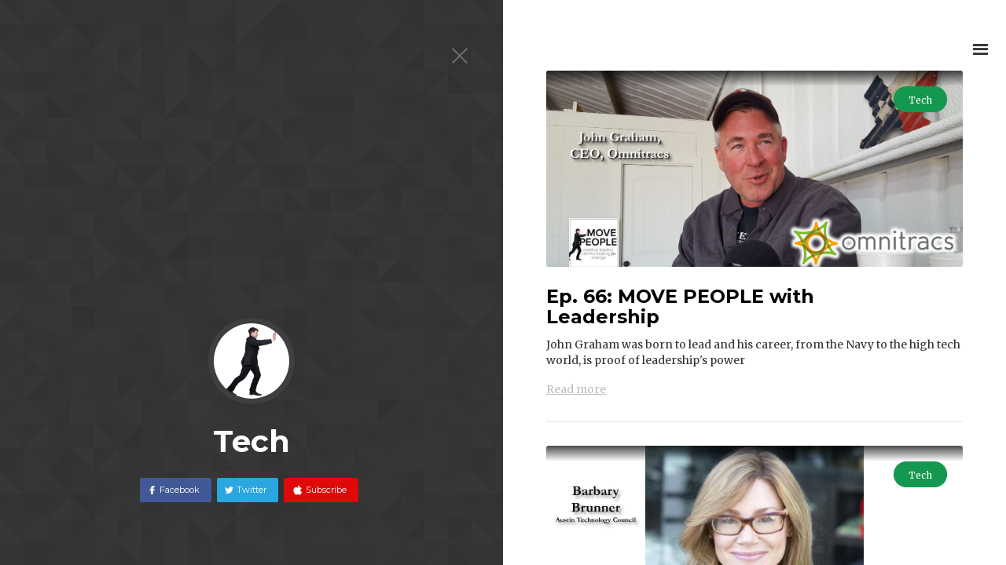

--- FILE ---
content_type: text/html; charset=utf-8
request_url: http://movepeoplepodcast.com/categories/tech
body_size: 3824
content:
<!DOCTYPE html><!-- Last Published: Wed Aug 21 2024 21:14:48 GMT+0000 (Coordinated Universal Time) -->
<html data-wf-domain="movepeoplepodcast.com" data-wf-page="576c6e598a82e6e658c869c1" data-wf-site="576c6e588a82e6e658c869b8" data-wf-collection="576c6e598a82e6e658c869ff" data-wf-item-slug="tech">
  <head>
    <meta charset="utf-8" />
    <title>MOVE PEOPLE Podcast: Tech</title>
    <meta content="An ongoing conversation with leaders about what shaped them, what drives them and what legacy they want to leave behind." name="description" />
    <meta content="MOVE PEOPLE Podcast: Tech" property="og:title" />
    <meta content="An ongoing conversation with leaders about what shaped them, what drives them and what legacy they want to leave behind." property="og:description" />
    <meta content="http://i.imgur.com/ZeXsgRF.png" property="og:image" />
    <meta content="MOVE PEOPLE Podcast: Tech" property="twitter:title" />
    <meta content="An ongoing conversation with leaders about what shaped them, what drives them and what legacy they want to leave behind." property="twitter:description" />
    <meta content="http://i.imgur.com/ZeXsgRF.png" property="twitter:image" />
    <meta property="og:type" content="website" />
    <meta content="summary_large_image" name="twitter:card" />
    <meta content="width=device-width, initial-scale=1" name="viewport" />
    <link href="https://cdn.prod.website-files.com/576c6e588a82e6e658c869b8/css/move-people-podcast.webflow.decad76ba.min.css" rel="stylesheet" type="text/css" />
    <link href="https://fonts.googleapis.com" rel="preconnect" />
    <link href="https://fonts.gstatic.com" rel="preconnect" crossorigin="anonymous" />
    <script src="https://ajax.googleapis.com/ajax/libs/webfont/1.6.26/webfont.js" type="text/javascript"></script>
    <script type="text/javascript">
      WebFont.load({
        google: {
          families: ["Merriweather:300,300italic,400,400italic,700,700italic,900,900italic", "Montserrat:100,100italic,200,200italic,300,300italic,400,400italic,500,500italic,600,600italic,700,700italic,800,800italic,900,900italic"]
        }
      });
    </script>
    <script type="text/javascript">
      ! function(o, c) {
        var n = c.documentElement,
          t = " w-mod-";
        n.className += t + "js", ("ontouchstart" in o || o.DocumentTouch && c instanceof DocumentTouch) && (n.className += t + "touch")
      }(window, document);
    </script>
    <link href="https://cdn.prod.website-files.com/576c6e588a82e6e658c869b8/57729d606ea686cf4f61d3a3_MPP-Favicon-32x32.png" rel="shortcut icon" type="image/x-icon" />
    <link href="https://cdn.prod.website-files.com/576c6e588a82e6e658c869b8/57729d8ba9eb66b44fc00ce9_MPP-Webclip-256x256.png" rel="apple-touch-icon" />
    <script type="text/javascript">
      var _gaq = _gaq || [];
      _gaq.push(['_setAccount', 'UA-67055100-2'], ['_trackPageview']);
      (function() {
        var ga = document.createElement('script');
        ga.src = ('https:' == document.location.protocol ? 'https://ssl' : 'http://www') + '.google-analytics.com/ga.js';
        var s = document.getElementsByTagName('script')[0];
        s.parentNode.insertBefore(ga, s);
      })();
    </script>
    <script src="https://www.google.com/recaptcha/api.js" type="text/javascript"></script>
    <script>
      (function(i, s, o, g, r, a, m) {
        i['GoogleAnalyticsObject'] = r;
        i[r] = i[r] || function() {
          (i[r].q = i[r].q || []).push(arguments)
        }, i[r].l = 1 * new Date();
        a = s.createElement(o),
          m = s.getElementsByTagName(o)[0];
        a.async = 1;
        a.src = g;
        m.parentNode.insertBefore(a, m)
      })(window, document, 'script', 'https://www.google-analytics.com/analytics.js', 'ga');

      ga('create', 'UA-67055100-2', 'auto');
      ga('send', 'pageview');
    </script>

    <meta name="google-site-verification" content="Ds-M6qti9wAmuioH5aClMMEqdZR3RlxioeRehhbYDBY" />
  </head>
  <body class="w-clearfix">
    <div data-collapse="all" data-animation="over-right" data-duration="400" data-doc-height="1" data-easing="ease" data-easing2="ease" role="banner" class="navbar w-nav">
      <nav role="navigation" class="nav-menu w-nav-menu">
        <div class="nav-about-me-block">
          <div class="nav-image-header"><img src="https://cdn.prod.website-files.com/576c6e588a82e6e658c869b8/576c7e106b511f9820b85573_WebSense-045-Square.png" sizes="100vw" srcset="https://cdn.prod.website-files.com/576c6e588a82e6e658c869b8/576c7e106b511f9820b85573_WebSense-045-Square-p-500x500.png 500w, https://cdn.prod.website-files.com/576c6e588a82e6e658c869b8/576c7e106b511f9820b85573_WebSense-045-Square-p-800x800.png 800w, https://cdn.prod.website-files.com/576c6e588a82e6e658c869b8/576c7e106b511f9820b85573_WebSense-045-Square.png 1667w" alt="" class="nav-profile-image" /></div>
          <div class="nav-about-content-block">
            <div class="nav-about-me-title">Andrew Barlow</div><img src="https://cdn.prod.website-files.com/576c6e588a82e6e658c869b8/576c6e598a82e6e658c869df_Icon-location-black.png" alt="" class="nav-location-icon" />
            <div class="nav-location-title">Austin, TX</div>
            <p class="menu-profile-paragraph">My name is Andrew Barlow and I talk to leaders...a lot.</p>
          </div>
        </div><a href="/" class="nav-link w-nav-link">Homepage</a><a href="/about" class="nav-link w-nav-link">About</a><a href="/fan-favorites" class="nav-link w-nav-link">Fan Favorites</a><a href="/episode-archive" class="nav-link w-nav-link">Episode Archive</a><a href="/categories" class="nav-link w-nav-link">Categories</a><a href="/contact" class="nav-link w-nav-link">Contact</a>
      </nav>
      <div class="menu-button w-nav-button">
        <div class="w-icon-nav-menu"></div>
      </div>
    </div>
    <div style="background-image:url(&quot;https://cdn.prod.website-files.com/576c6e598a82e6e658c869bf/576d8f8b8a82e6e658ca4e27_tech-advances-dance-music.jpg&quot;)" class="left-section category-page">
      <div class="close-button-wrapper w-hidden-small w-hidden-tiny"><a href="#" data-ix="close-left-section" class="left-section-close-button w-inline-block">
          <div data-ix="hide-close-title" class="close-block-title">Reading Mode</div><img src="https://cdn.prod.website-files.com/576c6e588a82e6e658c869b8/576c6e598a82e6e658c869e9_Icon-close-thin.png" alt="" class="left-section-close-icon" />
        </a></div>
      <div class="left-section-overlay">
        <div class="left-section-content-wrapper"><img src="https://cdn.prod.website-files.com/576c6e588a82e6e658c869b8/576c7fda122c2c8e7b2d987d_movepeople-person.png" data-ix="fade-in-on-load-0" alt="" class="section-profile-image" />
          <h1 class="left-section-title" data-ix="fade-in-on-load-1">Tech</h1>
          <p data-ix="fade-in-on-load-2" class="category-paragraph category-page w-dyn-bind-empty"></p>
          <div data-ix="fade-in-on-load-3" class="social-wrapper episode"><a href="https://www.facebook.com/movepeoplepodcast" target="_blank" class="left-section-social-button color w-button">Facebook</a><a href="https://twitter.com/movepeoplepod" target="_blank" class="left-section-social-button color twitter w-button">Twitter</a><a href="http://overflo.it/movepeoplepodcast" target="_blank" class="left-section-social-button color itunes w-button"> Subscribe</a></div>
        </div>
      </div>
    </div>
    <div class="right-section">
      <div class="right-section-wrapper">
        <div class="main-content-wrapper">
          <div class="blog-posts-list-wrapper w-dyn-list">
            <div role="list" class="blog-posts-list w-dyn-items">
              <div role="listitem" class="blog-post w-dyn-item">
                <div class="blog-post-author-wrapper"><a href="/categories/tech" style="background-color:#14974e" aria-current="page" class="blog-tag-button blog-post-list w-button w--current">Tech</a></div><a href="/blog/ep-66-move-people-with-leadership" style="background-image:url(&quot;https://cdn.prod.website-files.com/576c6e598a82e6e658c869bf/5a5edc035e71310001946f9d_OC-PC-MP-JGraham-wide-tile.jpg&quot;)" class="blog-post-image-link-block w-inline-block">
                  <div class="blog-post-image-overlay"></div>
                </a><a href="/blog/ep-66-move-people-with-leadership" class="blog-post-link-title">Ep. 66: MOVE PEOPLE with Leadership</a>
                <p>John Graham was born to lead and his career, from the Navy to the high tech world, is proof of leadership&#x27;s power</p><a href="/blog/ep-66-move-people-with-leadership">Read more</a>
              </div>
              <div role="listitem" class="blog-post w-dyn-item">
                <div class="blog-post-author-wrapper"><a href="/categories/tech" style="background-color:#14974e" aria-current="page" class="blog-tag-button blog-post-list w-button w--current">Tech</a></div><a href="/blog/ep-59-move-people-with-technology" style="background-image:url(&quot;https://cdn.prod.website-files.com/576c6e598a82e6e658c869bf/59e68b2d2e6c1d00012941f9_OC-PC-MP-BBrunner-WF-tile.jpg&quot;)" class="blog-post-image-link-block w-inline-block">
                  <div class="blog-post-image-overlay"></div>
                </a><a href="/blog/ep-59-move-people-with-technology" class="blog-post-link-title">Ep. 59: MOVE PEOPLE with Technology</a>
                <p>Austin may be a tech-hub, but Barbary Brunner is working to make it significant.</p><a href="/blog/ep-59-move-people-with-technology">Read more</a>
              </div>
              <div role="listitem" class="blog-post w-dyn-item">
                <div class="blog-post-author-wrapper"><a href="/categories/tech" style="background-color:#14974e" aria-current="page" class="blog-tag-button blog-post-list w-button w--current">Tech</a></div><a href="/blog/ep-44-move-people-with-values" style="background-image:url(&quot;https://cdn.prod.website-files.com/576c6e598a82e6e658c869bf/58c7483adaa10d5c07c30757_OC-PC-MP-McClain-wide-tile.png&quot;)" class="blog-post-image-link-block w-inline-block">
                  <div class="blog-post-image-overlay"></div>
                </a><a href="/blog/ep-44-move-people-with-values" class="blog-post-link-title">Ep. 44: MOVE PEOPLE with Values</a>
                <p>Hearing him talk, it&#x27;s easy to understand why SailPoint CEO Mark McClain&#x27;s employees like him so much.</p><a href="/blog/ep-44-move-people-with-values">Read more</a>
              </div>
              <div role="listitem" class="blog-post w-dyn-item">
                <div class="blog-post-author-wrapper"><a href="/categories/tech" style="background-color:#14974e" aria-current="page" class="blog-tag-button blog-post-list w-button w--current">Tech</a></div><a href="/blog/ep-28-move-people-to-authenticity" style="background-image:url(&quot;https://cdn.prod.website-files.com/576c6e598a82e6e658c869bf/57fe411d1244071522cdd755_Tim%20Hayden.jpg&quot;)" class="blog-post-image-link-block w-inline-block">
                  <div class="blog-post-image-overlay"></div>
                </a><a href="/blog/ep-28-move-people-to-authenticity" class="blog-post-link-title">Ep. 28: Move People to Authenticity</a>
                <p>Tim Hayden wants you to connect better</p><a href="/blog/ep-28-move-people-to-authenticity">Read more</a>
              </div>
              <div role="listitem" class="blog-post w-dyn-item">
                <div class="blog-post-author-wrapper"><a href="/categories/tech" style="background-color:#14974e" aria-current="page" class="blog-tag-button blog-post-list w-button w--current">Tech</a></div><a href="/blog/ep-10-move-people-across-cultures" style="background-image:url(&quot;https://cdn.prod.website-files.com/576c6e598a82e6e658c869bf/5771bbd25cef0da03a7b6e93_LarrySmith-Collage-Big.jpg&quot;)" class="blog-post-image-link-block w-inline-block">
                  <div class="blog-post-image-overlay"></div>
                </a><a href="/blog/ep-10-move-people-across-cultures" class="blog-post-link-title">Ep. 10: Move People Across Cultures</a>
                <p>A conversation with tech executive Larry Smith</p><a href="/blog/ep-10-move-people-across-cultures">Read more</a>
              </div>
              <div role="listitem" class="blog-post w-dyn-item">
                <div class="blog-post-author-wrapper"><a href="/categories/tech" style="background-color:#14974e" aria-current="page" class="blog-tag-button blog-post-list w-button w--current">Tech</a></div><a href="/blog/ep-3-move-people-with-a-pinch-gesture" style="background-image:url(&quot;https://cdn.prod.website-files.com/576c6e598a82e6e658c869bf/576d8f0d3e5466d32005f277_utzbaldwin-jp-2*750xx3825-5100-0-0.jpg&quot;)" class="blog-post-image-link-block w-inline-block">
                  <div class="blog-post-image-overlay"></div>
                </a><a href="/blog/ep-3-move-people-with-a-pinch-gesture" class="blog-post-link-title">Ep. 3: Move People with a Pinch Gesture</a>
                <p>A conversation with Ute Baldwin, Founder of Plum</p><a href="/blog/ep-3-move-people-with-a-pinch-gesture">Read more</a>
              </div>
            </div>
          </div>
        </div>
      </div>
      <div class="footer-block">
        <div class="main-content-wrapper">
          <p class="footer-paragraph">© 2016 Overflow Communications, LLC.</p>
        </div>
      </div>
    </div>
    <script src="https://d3e54v103j8qbb.cloudfront.net/js/jquery-3.5.1.min.dc5e7f18c8.js?site=576c6e588a82e6e658c869b8" type="text/javascript" integrity="sha256-9/aliU8dGd2tb6OSsuzixeV4y/faTqgFtohetphbbj0=" crossorigin="anonymous"></script>
    <script src="https://cdn.prod.website-files.com/576c6e588a82e6e658c869b8/js/webflow.17514f246.js" type="text/javascript"></script>
    <script>
      (function(i, s, o, g, r, a, m) {
        i['GoogleAnalyticsObject'] = r;
        i[r] = i[r] || function() {
          (i[r].q = i[r].q || []).push(arguments)
        }, i[r].l = 1 * new Date();
        a = s.createElement(o),
          m = s.getElementsByTagName(o)[0];
        a.async = 1;
        a.src = g;
        m.parentNode.insertBefore(a, m)
      })(window, document, 'script', 'https://www.google-analytics.com/analytics.js', 'ga');

      ga('create', 'UA-67055100-2', 'auto');
      ga('send', 'pageview');
    </script>
  </body>
</html>

--- FILE ---
content_type: text/css
request_url: https://cdn.prod.website-files.com/576c6e588a82e6e658c869b8/css/move-people-podcast.webflow.decad76ba.min.css
body_size: 12043
content:
html{-webkit-text-size-adjust:100%;-ms-text-size-adjust:100%;font-family:sans-serif}body{margin:0}article,aside,details,figcaption,figure,footer,header,hgroup,main,menu,nav,section,summary{display:block}audio,canvas,progress,video{vertical-align:baseline;display:inline-block}audio:not([controls]){height:0;display:none}[hidden],template{display:none}a{background-color:#0000}a:active,a:hover{outline:0}abbr[title]{border-bottom:1px dotted}b,strong{font-weight:700}dfn{font-style:italic}h1{margin:.67em 0;font-size:2em}mark{color:#000;background:#ff0}small{font-size:80%}sub,sup{vertical-align:baseline;font-size:75%;line-height:0;position:relative}sup{top:-.5em}sub{bottom:-.25em}img{border:0}svg:not(:root){overflow:hidden}hr{box-sizing:content-box;height:0}pre{overflow:auto}code,kbd,pre,samp{font-family:monospace;font-size:1em}button,input,optgroup,select,textarea{color:inherit;font:inherit;margin:0}button{overflow:visible}button,select{text-transform:none}button,html input[type=button],input[type=reset]{-webkit-appearance:button;cursor:pointer}button[disabled],html input[disabled]{cursor:default}button::-moz-focus-inner,input::-moz-focus-inner{border:0;padding:0}input{line-height:normal}input[type=checkbox],input[type=radio]{box-sizing:border-box;padding:0}input[type=number]::-webkit-inner-spin-button,input[type=number]::-webkit-outer-spin-button{height:auto}input[type=search]{-webkit-appearance:none}input[type=search]::-webkit-search-cancel-button,input[type=search]::-webkit-search-decoration{-webkit-appearance:none}legend{border:0;padding:0}textarea{overflow:auto}optgroup{font-weight:700}table{border-collapse:collapse;border-spacing:0}td,th{padding:0}@font-face{font-family:webflow-icons;src:url([data-uri])format("truetype");font-weight:400;font-style:normal}[class^=w-icon-],[class*=\ w-icon-]{speak:none;font-variant:normal;text-transform:none;-webkit-font-smoothing:antialiased;-moz-osx-font-smoothing:grayscale;font-style:normal;font-weight:400;line-height:1;font-family:webflow-icons!important}.w-icon-slider-right:before{content:""}.w-icon-slider-left:before{content:""}.w-icon-nav-menu:before{content:""}.w-icon-arrow-down:before,.w-icon-dropdown-toggle:before{content:""}.w-icon-file-upload-remove:before{content:""}.w-icon-file-upload-icon:before{content:""}*{box-sizing:border-box}html{height:100%}body{color:#333;background-color:#fff;min-height:100%;margin:0;font-family:Arial,sans-serif;font-size:14px;line-height:20px}img{vertical-align:middle;max-width:100%;display:inline-block}html.w-mod-touch *{background-attachment:scroll!important}.w-block{display:block}.w-inline-block{max-width:100%;display:inline-block}.w-clearfix:before,.w-clearfix:after{content:" ";grid-area:1/1/2/2;display:table}.w-clearfix:after{clear:both}.w-hidden{display:none}.w-button{color:#fff;line-height:inherit;cursor:pointer;background-color:#3898ec;border:0;border-radius:0;padding:9px 15px;text-decoration:none;display:inline-block}input.w-button{-webkit-appearance:button}html[data-w-dynpage] [data-w-cloak]{color:#0000!important}.w-code-block{margin:unset}pre.w-code-block code{all:inherit}.w-optimization{display:contents}.w-webflow-badge,.w-webflow-badge *{z-index:auto;visibility:visible;box-sizing:border-box;float:none;clear:none;box-shadow:none;opacity:1;direction:ltr;font-family:inherit;font-weight:inherit;color:inherit;font-size:inherit;line-height:inherit;font-style:inherit;font-variant:inherit;text-align:inherit;letter-spacing:inherit;-webkit-text-decoration:inherit;text-decoration:inherit;text-indent:0;text-transform:inherit;text-shadow:none;font-smoothing:auto;vertical-align:baseline;cursor:inherit;white-space:inherit;word-break:normal;word-spacing:normal;word-wrap:normal;background:0 0;border:0 #0000;border-radius:0;width:auto;min-width:0;max-width:none;height:auto;min-height:0;max-height:none;margin:0;padding:0;list-style-type:disc;transition:none;display:block;position:static;inset:auto;overflow:visible;transform:none}.w-webflow-badge{white-space:nowrap;cursor:pointer;box-shadow:0 0 0 1px #0000001a,0 1px 3px #0000001a;visibility:visible!important;z-index:2147483647!important;color:#aaadb0!important;opacity:1!important;background-color:#fff!important;border-radius:3px!important;width:auto!important;height:auto!important;margin:0!important;padding:6px!important;font-size:12px!important;line-height:14px!important;text-decoration:none!important;display:inline-block!important;position:fixed!important;inset:auto 12px 12px auto!important;overflow:visible!important;transform:none!important}.w-webflow-badge>img{visibility:visible!important;opacity:1!important;vertical-align:middle!important;display:inline-block!important}h1,h2,h3,h4,h5,h6{margin-bottom:10px;font-weight:700}h1{margin-top:20px;font-size:38px;line-height:44px}h2{margin-top:20px;font-size:32px;line-height:36px}h3{margin-top:20px;font-size:24px;line-height:30px}h4{margin-top:10px;font-size:18px;line-height:24px}h5{margin-top:10px;font-size:14px;line-height:20px}h6{margin-top:10px;font-size:12px;line-height:18px}p{margin-top:0;margin-bottom:10px}blockquote{border-left:5px solid #e2e2e2;margin:0 0 10px;padding:10px 20px;font-size:18px;line-height:22px}figure{margin:0 0 10px}figcaption{text-align:center;margin-top:5px}ul,ol{margin-top:0;margin-bottom:10px;padding-left:40px}.w-list-unstyled{padding-left:0;list-style:none}.w-embed:before,.w-embed:after{content:" ";grid-area:1/1/2/2;display:table}.w-embed:after{clear:both}.w-video{width:100%;padding:0;position:relative}.w-video iframe,.w-video object,.w-video embed{border:none;width:100%;height:100%;position:absolute;top:0;left:0}fieldset{border:0;margin:0;padding:0}button,[type=button],[type=reset]{cursor:pointer;-webkit-appearance:button;border:0}.w-form{margin:0 0 15px}.w-form-done{text-align:center;background-color:#ddd;padding:20px;display:none}.w-form-fail{background-color:#ffdede;margin-top:10px;padding:10px;display:none}label{margin-bottom:5px;font-weight:700;display:block}.w-input,.w-select{color:#333;vertical-align:middle;background-color:#fff;border:1px solid #ccc;width:100%;height:38px;margin-bottom:10px;padding:8px 12px;font-size:14px;line-height:1.42857;display:block}.w-input::placeholder,.w-select::placeholder{color:#999}.w-input:focus,.w-select:focus{border-color:#3898ec;outline:0}.w-input[disabled],.w-select[disabled],.w-input[readonly],.w-select[readonly],fieldset[disabled] .w-input,fieldset[disabled] .w-select{cursor:not-allowed}.w-input[disabled]:not(.w-input-disabled),.w-select[disabled]:not(.w-input-disabled),.w-input[readonly],.w-select[readonly],fieldset[disabled]:not(.w-input-disabled) .w-input,fieldset[disabled]:not(.w-input-disabled) .w-select{background-color:#eee}textarea.w-input,textarea.w-select{height:auto}.w-select{background-color:#f3f3f3}.w-select[multiple]{height:auto}.w-form-label{cursor:pointer;margin-bottom:0;font-weight:400;display:inline-block}.w-radio{margin-bottom:5px;padding-left:20px;display:block}.w-radio:before,.w-radio:after{content:" ";grid-area:1/1/2/2;display:table}.w-radio:after{clear:both}.w-radio-input{float:left;margin:3px 0 0 -20px;line-height:normal}.w-file-upload{margin-bottom:10px;display:block}.w-file-upload-input{opacity:0;z-index:-100;width:.1px;height:.1px;position:absolute;overflow:hidden}.w-file-upload-default,.w-file-upload-uploading,.w-file-upload-success{color:#333;display:inline-block}.w-file-upload-error{margin-top:10px;display:block}.w-file-upload-default.w-hidden,.w-file-upload-uploading.w-hidden,.w-file-upload-error.w-hidden,.w-file-upload-success.w-hidden{display:none}.w-file-upload-uploading-btn{cursor:pointer;background-color:#fafafa;border:1px solid #ccc;margin:0;padding:8px 12px;font-size:14px;font-weight:400;display:flex}.w-file-upload-file{background-color:#fafafa;border:1px solid #ccc;flex-grow:1;justify-content:space-between;margin:0;padding:8px 9px 8px 11px;display:flex}.w-file-upload-file-name{font-size:14px;font-weight:400;display:block}.w-file-remove-link{cursor:pointer;width:auto;height:auto;margin-top:3px;margin-left:10px;padding:3px;display:block}.w-icon-file-upload-remove{margin:auto;font-size:10px}.w-file-upload-error-msg{color:#ea384c;padding:2px 0;display:inline-block}.w-file-upload-info{padding:0 12px;line-height:38px;display:inline-block}.w-file-upload-label{cursor:pointer;background-color:#fafafa;border:1px solid #ccc;margin:0;padding:8px 12px;font-size:14px;font-weight:400;display:inline-block}.w-icon-file-upload-icon,.w-icon-file-upload-uploading{width:20px;margin-right:8px;display:inline-block}.w-icon-file-upload-uploading{height:20px}.w-container{max-width:940px;margin-left:auto;margin-right:auto}.w-container:before,.w-container:after{content:" ";grid-area:1/1/2/2;display:table}.w-container:after{clear:both}.w-container .w-row{margin-left:-10px;margin-right:-10px}.w-row:before,.w-row:after{content:" ";grid-area:1/1/2/2;display:table}.w-row:after{clear:both}.w-row .w-row{margin-left:0;margin-right:0}.w-col{float:left;width:100%;min-height:1px;padding-left:10px;padding-right:10px;position:relative}.w-col .w-col{padding-left:0;padding-right:0}.w-col-1{width:8.33333%}.w-col-2{width:16.6667%}.w-col-3{width:25%}.w-col-4{width:33.3333%}.w-col-5{width:41.6667%}.w-col-6{width:50%}.w-col-7{width:58.3333%}.w-col-8{width:66.6667%}.w-col-9{width:75%}.w-col-10{width:83.3333%}.w-col-11{width:91.6667%}.w-col-12{width:100%}.w-hidden-main{display:none!important}@media screen and (max-width:991px){.w-container{max-width:728px}.w-hidden-main{display:inherit!important}.w-hidden-medium{display:none!important}.w-col-medium-1{width:8.33333%}.w-col-medium-2{width:16.6667%}.w-col-medium-3{width:25%}.w-col-medium-4{width:33.3333%}.w-col-medium-5{width:41.6667%}.w-col-medium-6{width:50%}.w-col-medium-7{width:58.3333%}.w-col-medium-8{width:66.6667%}.w-col-medium-9{width:75%}.w-col-medium-10{width:83.3333%}.w-col-medium-11{width:91.6667%}.w-col-medium-12{width:100%}.w-col-stack{width:100%;left:auto;right:auto}}@media screen and (max-width:767px){.w-hidden-main,.w-hidden-medium{display:inherit!important}.w-hidden-small{display:none!important}.w-row,.w-container .w-row{margin-left:0;margin-right:0}.w-col{width:100%;left:auto;right:auto}.w-col-small-1{width:8.33333%}.w-col-small-2{width:16.6667%}.w-col-small-3{width:25%}.w-col-small-4{width:33.3333%}.w-col-small-5{width:41.6667%}.w-col-small-6{width:50%}.w-col-small-7{width:58.3333%}.w-col-small-8{width:66.6667%}.w-col-small-9{width:75%}.w-col-small-10{width:83.3333%}.w-col-small-11{width:91.6667%}.w-col-small-12{width:100%}}@media screen and (max-width:479px){.w-container{max-width:none}.w-hidden-main,.w-hidden-medium,.w-hidden-small{display:inherit!important}.w-hidden-tiny{display:none!important}.w-col{width:100%}.w-col-tiny-1{width:8.33333%}.w-col-tiny-2{width:16.6667%}.w-col-tiny-3{width:25%}.w-col-tiny-4{width:33.3333%}.w-col-tiny-5{width:41.6667%}.w-col-tiny-6{width:50%}.w-col-tiny-7{width:58.3333%}.w-col-tiny-8{width:66.6667%}.w-col-tiny-9{width:75%}.w-col-tiny-10{width:83.3333%}.w-col-tiny-11{width:91.6667%}.w-col-tiny-12{width:100%}}.w-widget{position:relative}.w-widget-map{width:100%;height:400px}.w-widget-map label{width:auto;display:inline}.w-widget-map img{max-width:inherit}.w-widget-map .gm-style-iw{text-align:center}.w-widget-map .gm-style-iw>button{display:none!important}.w-widget-twitter{overflow:hidden}.w-widget-twitter-count-shim{vertical-align:top;text-align:center;background:#fff;border:1px solid #758696;border-radius:3px;width:28px;height:20px;display:inline-block;position:relative}.w-widget-twitter-count-shim *{pointer-events:none;-webkit-user-select:none;user-select:none}.w-widget-twitter-count-shim .w-widget-twitter-count-inner{text-align:center;color:#999;font-family:serif;font-size:15px;line-height:12px;position:relative}.w-widget-twitter-count-shim .w-widget-twitter-count-clear{display:block;position:relative}.w-widget-twitter-count-shim.w--large{width:36px;height:28px}.w-widget-twitter-count-shim.w--large .w-widget-twitter-count-inner{font-size:18px;line-height:18px}.w-widget-twitter-count-shim:not(.w--vertical){margin-left:5px;margin-right:8px}.w-widget-twitter-count-shim:not(.w--vertical).w--large{margin-left:6px}.w-widget-twitter-count-shim:not(.w--vertical):before,.w-widget-twitter-count-shim:not(.w--vertical):after{content:" ";pointer-events:none;border:solid #0000;width:0;height:0;position:absolute;top:50%;left:0}.w-widget-twitter-count-shim:not(.w--vertical):before{border-width:4px;border-color:#75869600 #5d6c7b #75869600 #75869600;margin-top:-4px;margin-left:-9px}.w-widget-twitter-count-shim:not(.w--vertical).w--large:before{border-width:5px;margin-top:-5px;margin-left:-10px}.w-widget-twitter-count-shim:not(.w--vertical):after{border-width:4px;border-color:#fff0 #fff #fff0 #fff0;margin-top:-4px;margin-left:-8px}.w-widget-twitter-count-shim:not(.w--vertical).w--large:after{border-width:5px;margin-top:-5px;margin-left:-9px}.w-widget-twitter-count-shim.w--vertical{width:61px;height:33px;margin-bottom:8px}.w-widget-twitter-count-shim.w--vertical:before,.w-widget-twitter-count-shim.w--vertical:after{content:" ";pointer-events:none;border:solid #0000;width:0;height:0;position:absolute;top:100%;left:50%}.w-widget-twitter-count-shim.w--vertical:before{border-width:5px;border-color:#5d6c7b #75869600 #75869600;margin-left:-5px}.w-widget-twitter-count-shim.w--vertical:after{border-width:4px;border-color:#fff #fff0 #fff0;margin-left:-4px}.w-widget-twitter-count-shim.w--vertical .w-widget-twitter-count-inner{font-size:18px;line-height:22px}.w-widget-twitter-count-shim.w--vertical.w--large{width:76px}.w-background-video{color:#fff;height:500px;position:relative;overflow:hidden}.w-background-video>video{object-fit:cover;z-index:-100;background-position:50%;background-size:cover;width:100%;height:100%;margin:auto;position:absolute;inset:-100%}.w-background-video>video::-webkit-media-controls-start-playback-button{-webkit-appearance:none;display:none!important}.w-background-video--control{background-color:#0000;padding:0;position:absolute;bottom:1em;right:1em}.w-background-video--control>[hidden]{display:none!important}.w-slider{text-align:center;clear:both;-webkit-tap-highlight-color:#0000;tap-highlight-color:#0000;background:#ddd;height:300px;position:relative}.w-slider-mask{z-index:1;white-space:nowrap;height:100%;display:block;position:relative;left:0;right:0;overflow:hidden}.w-slide{vertical-align:top;white-space:normal;text-align:left;width:100%;height:100%;display:inline-block;position:relative}.w-slider-nav{z-index:2;text-align:center;-webkit-tap-highlight-color:#0000;tap-highlight-color:#0000;height:40px;margin:auto;padding-top:10px;position:absolute;inset:auto 0 0}.w-slider-nav.w-round>div{border-radius:100%}.w-slider-nav.w-num>div{font-size:inherit;line-height:inherit;width:auto;height:auto;padding:.2em .5em}.w-slider-nav.w-shadow>div{box-shadow:0 0 3px #3336}.w-slider-nav-invert{color:#fff}.w-slider-nav-invert>div{background-color:#2226}.w-slider-nav-invert>div.w-active{background-color:#222}.w-slider-dot{cursor:pointer;background-color:#fff6;width:1em;height:1em;margin:0 3px .5em;transition:background-color .1s,color .1s;display:inline-block;position:relative}.w-slider-dot.w-active{background-color:#fff}.w-slider-dot:focus{outline:none;box-shadow:0 0 0 2px #fff}.w-slider-dot:focus.w-active{box-shadow:none}.w-slider-arrow-left,.w-slider-arrow-right{cursor:pointer;color:#fff;-webkit-tap-highlight-color:#0000;tap-highlight-color:#0000;-webkit-user-select:none;user-select:none;width:80px;margin:auto;font-size:40px;position:absolute;inset:0;overflow:hidden}.w-slider-arrow-left [class^=w-icon-],.w-slider-arrow-right [class^=w-icon-],.w-slider-arrow-left [class*=\ w-icon-],.w-slider-arrow-right [class*=\ w-icon-]{position:absolute}.w-slider-arrow-left:focus,.w-slider-arrow-right:focus{outline:0}.w-slider-arrow-left{z-index:3;right:auto}.w-slider-arrow-right{z-index:4;left:auto}.w-icon-slider-left,.w-icon-slider-right{width:1em;height:1em;margin:auto;inset:0}.w-slider-aria-label{clip:rect(0 0 0 0);border:0;width:1px;height:1px;margin:-1px;padding:0;position:absolute;overflow:hidden}.w-slider-force-show{display:block!important}.w-dropdown{text-align:left;z-index:900;margin-left:auto;margin-right:auto;display:inline-block;position:relative}.w-dropdown-btn,.w-dropdown-toggle,.w-dropdown-link{vertical-align:top;color:#222;text-align:left;white-space:nowrap;margin-left:auto;margin-right:auto;padding:20px;text-decoration:none;position:relative}.w-dropdown-toggle{-webkit-user-select:none;user-select:none;cursor:pointer;padding-right:40px;display:inline-block}.w-dropdown-toggle:focus{outline:0}.w-icon-dropdown-toggle{width:1em;height:1em;margin:auto 20px auto auto;position:absolute;top:0;bottom:0;right:0}.w-dropdown-list{background:#ddd;min-width:100%;display:none;position:absolute}.w-dropdown-list.w--open{display:block}.w-dropdown-link{color:#222;padding:10px 20px;display:block}.w-dropdown-link.w--current{color:#0082f3}.w-dropdown-link:focus{outline:0}@media screen and (max-width:767px){.w-nav-brand{padding-left:10px}}.w-lightbox-backdrop{cursor:auto;letter-spacing:normal;text-indent:0;text-shadow:none;text-transform:none;visibility:visible;white-space:normal;word-break:normal;word-spacing:normal;word-wrap:normal;color:#fff;text-align:center;z-index:2000;opacity:0;-webkit-user-select:none;-moz-user-select:none;-webkit-tap-highlight-color:transparent;background:#000000e6;outline:0;font-family:Helvetica Neue,Helvetica,Ubuntu,Segoe UI,Verdana,sans-serif;font-size:17px;font-style:normal;font-weight:300;line-height:1.2;list-style:disc;position:fixed;inset:0;-webkit-transform:translate(0)}.w-lightbox-backdrop,.w-lightbox-container{-webkit-overflow-scrolling:touch;height:100%;overflow:auto}.w-lightbox-content{height:100vh;position:relative;overflow:hidden}.w-lightbox-view{opacity:0;width:100vw;height:100vh;position:absolute}.w-lightbox-view:before{content:"";height:100vh}.w-lightbox-group,.w-lightbox-group .w-lightbox-view,.w-lightbox-group .w-lightbox-view:before{height:86vh}.w-lightbox-frame,.w-lightbox-view:before{vertical-align:middle;display:inline-block}.w-lightbox-figure{margin:0;position:relative}.w-lightbox-group .w-lightbox-figure{cursor:pointer}.w-lightbox-img{width:auto;max-width:none;height:auto}.w-lightbox-image{float:none;max-width:100vw;max-height:100vh;display:block}.w-lightbox-group .w-lightbox-image{max-height:86vh}.w-lightbox-caption{text-align:left;text-overflow:ellipsis;white-space:nowrap;background:#0006;padding:.5em 1em;position:absolute;bottom:0;left:0;right:0;overflow:hidden}.w-lightbox-embed{width:100%;height:100%;position:absolute;inset:0}.w-lightbox-control{cursor:pointer;background-position:50%;background-repeat:no-repeat;background-size:24px;width:4em;transition:all .3s;position:absolute;top:0}.w-lightbox-left{background-image:url([data-uri]);display:none;bottom:0;left:0}.w-lightbox-right{background-image:url([data-uri]);display:none;bottom:0;right:0}.w-lightbox-close{background-image:url([data-uri]);background-size:18px;height:2.6em;right:0}.w-lightbox-strip{white-space:nowrap;padding:0 1vh;line-height:0;position:absolute;bottom:0;left:0;right:0;overflow:auto hidden}.w-lightbox-item{box-sizing:content-box;cursor:pointer;width:10vh;padding:2vh 1vh;display:inline-block;-webkit-transform:translate(0,0)}.w-lightbox-active{opacity:.3}.w-lightbox-thumbnail{background:#222;height:10vh;position:relative;overflow:hidden}.w-lightbox-thumbnail-image{position:absolute;top:0;left:0}.w-lightbox-thumbnail .w-lightbox-tall{width:100%;top:50%;transform:translateY(-50%)}.w-lightbox-thumbnail .w-lightbox-wide{height:100%;left:50%;transform:translate(-50%)}.w-lightbox-spinner{box-sizing:border-box;border:5px solid #0006;border-radius:50%;width:40px;height:40px;margin-top:-20px;margin-left:-20px;animation:.8s linear infinite spin;position:absolute;top:50%;left:50%}.w-lightbox-spinner:after{content:"";border:3px solid #0000;border-bottom-color:#fff;border-radius:50%;position:absolute;inset:-4px}.w-lightbox-hide{display:none}.w-lightbox-noscroll{overflow:hidden}@media (min-width:768px){.w-lightbox-content{height:96vh;margin-top:2vh}.w-lightbox-view,.w-lightbox-view:before{height:96vh}.w-lightbox-group,.w-lightbox-group .w-lightbox-view,.w-lightbox-group .w-lightbox-view:before{height:84vh}.w-lightbox-image{max-width:96vw;max-height:96vh}.w-lightbox-group .w-lightbox-image{max-width:82.3vw;max-height:84vh}.w-lightbox-left,.w-lightbox-right{opacity:.5;display:block}.w-lightbox-close{opacity:.8}.w-lightbox-control:hover{opacity:1}}.w-lightbox-inactive,.w-lightbox-inactive:hover{opacity:0}.w-richtext:before,.w-richtext:after{content:" ";grid-area:1/1/2/2;display:table}.w-richtext:after{clear:both}.w-richtext[contenteditable=true]:before,.w-richtext[contenteditable=true]:after{white-space:initial}.w-richtext ol,.w-richtext ul{overflow:hidden}.w-richtext .w-richtext-figure-selected.w-richtext-figure-type-video div:after,.w-richtext .w-richtext-figure-selected[data-rt-type=video] div:after,.w-richtext .w-richtext-figure-selected.w-richtext-figure-type-image div,.w-richtext .w-richtext-figure-selected[data-rt-type=image] div{outline:2px solid #2895f7}.w-richtext figure.w-richtext-figure-type-video>div:after,.w-richtext figure[data-rt-type=video]>div:after{content:"";display:none;position:absolute;inset:0}.w-richtext figure{max-width:60%;position:relative}.w-richtext figure>div:before{cursor:default!important}.w-richtext figure img{width:100%}.w-richtext figure figcaption.w-richtext-figcaption-placeholder{opacity:.6}.w-richtext figure div{color:#0000;font-size:0}.w-richtext figure.w-richtext-figure-type-image,.w-richtext figure[data-rt-type=image]{display:table}.w-richtext figure.w-richtext-figure-type-image>div,.w-richtext figure[data-rt-type=image]>div{display:inline-block}.w-richtext figure.w-richtext-figure-type-image>figcaption,.w-richtext figure[data-rt-type=image]>figcaption{caption-side:bottom;display:table-caption}.w-richtext figure.w-richtext-figure-type-video,.w-richtext figure[data-rt-type=video]{width:60%;height:0}.w-richtext figure.w-richtext-figure-type-video iframe,.w-richtext figure[data-rt-type=video] iframe{width:100%;height:100%;position:absolute;top:0;left:0}.w-richtext figure.w-richtext-figure-type-video>div,.w-richtext figure[data-rt-type=video]>div{width:100%}.w-richtext figure.w-richtext-align-center{clear:both;margin-left:auto;margin-right:auto}.w-richtext figure.w-richtext-align-center.w-richtext-figure-type-image>div,.w-richtext figure.w-richtext-align-center[data-rt-type=image]>div{max-width:100%}.w-richtext figure.w-richtext-align-normal{clear:both}.w-richtext figure.w-richtext-align-fullwidth{text-align:center;clear:both;width:100%;max-width:100%;margin-left:auto;margin-right:auto;display:block}.w-richtext figure.w-richtext-align-fullwidth>div{padding-bottom:inherit;display:inline-block}.w-richtext figure.w-richtext-align-fullwidth>figcaption{display:block}.w-richtext figure.w-richtext-align-floatleft{float:left;clear:none;margin-right:15px}.w-richtext figure.w-richtext-align-floatright{float:right;clear:none;margin-left:15px}.w-nav{z-index:1000;background:#ddd;position:relative}.w-nav:before,.w-nav:after{content:" ";grid-area:1/1/2/2;display:table}.w-nav:after{clear:both}.w-nav-brand{float:left;color:#333;text-decoration:none;position:relative}.w-nav-link{vertical-align:top;color:#222;text-align:left;margin-left:auto;margin-right:auto;padding:20px;text-decoration:none;display:inline-block;position:relative}.w-nav-link.w--current{color:#0082f3}.w-nav-menu{float:right;position:relative}[data-nav-menu-open]{text-align:center;background:#c8c8c8;min-width:200px;position:absolute;top:100%;left:0;right:0;overflow:visible;display:block!important}.w--nav-link-open{display:block;position:relative}.w-nav-overlay{width:100%;display:none;position:absolute;top:100%;left:0;right:0;overflow:hidden}.w-nav-overlay [data-nav-menu-open]{top:0}.w-nav[data-animation=over-left] .w-nav-overlay{width:auto}.w-nav[data-animation=over-left] .w-nav-overlay,.w-nav[data-animation=over-left] [data-nav-menu-open]{z-index:1;top:0;right:auto}.w-nav[data-animation=over-right] .w-nav-overlay{width:auto}.w-nav[data-animation=over-right] .w-nav-overlay,.w-nav[data-animation=over-right] [data-nav-menu-open]{z-index:1;top:0;left:auto}.w-nav-button{float:right;cursor:pointer;-webkit-tap-highlight-color:#0000;tap-highlight-color:#0000;-webkit-user-select:none;user-select:none;padding:18px;font-size:24px;display:none;position:relative}.w-nav-button:focus{outline:0}.w-nav-button.w--open{color:#fff;background-color:#c8c8c8}.w-nav[data-collapse=all] .w-nav-menu{display:none}.w-nav[data-collapse=all] .w-nav-button,.w--nav-dropdown-open,.w--nav-dropdown-toggle-open{display:block}.w--nav-dropdown-list-open{position:static}@media screen and (max-width:991px){.w-nav[data-collapse=medium] .w-nav-menu{display:none}.w-nav[data-collapse=medium] .w-nav-button{display:block}}@media screen and (max-width:767px){.w-nav[data-collapse=small] .w-nav-menu{display:none}.w-nav[data-collapse=small] .w-nav-button{display:block}.w-nav-brand{padding-left:10px}}@media screen and (max-width:479px){.w-nav[data-collapse=tiny] .w-nav-menu{display:none}.w-nav[data-collapse=tiny] .w-nav-button{display:block}}.w-tabs{position:relative}.w-tabs:before,.w-tabs:after{content:" ";grid-area:1/1/2/2;display:table}.w-tabs:after{clear:both}.w-tab-menu{position:relative}.w-tab-link{vertical-align:top;text-align:left;cursor:pointer;color:#222;background-color:#ddd;padding:9px 30px;text-decoration:none;display:inline-block;position:relative}.w-tab-link.w--current{background-color:#c8c8c8}.w-tab-link:focus{outline:0}.w-tab-content{display:block;position:relative;overflow:hidden}.w-tab-pane{display:none;position:relative}.w--tab-active{display:block}@media screen and (max-width:479px){.w-tab-link{display:block}}.w-ix-emptyfix:after{content:""}@keyframes spin{0%{transform:rotate(0)}to{transform:rotate(360deg)}}.w-dyn-empty{background-color:#ddd;padding:10px}.w-dyn-hide,.w-dyn-bind-empty,.w-condition-invisible{display:none!important}.wf-layout-layout{display:grid}.w-code-component>*{width:100%;height:100%;position:absolute;top:0;left:0}:root{--white:white;--black:black}body{color:#333;background-color:#f7f7f7;height:100%;font-family:Merriweather,serif;font-size:14px;line-height:20px}h2{margin-top:20px;margin-bottom:19px;font-size:27px;font-weight:700;line-height:36px}h3{margin-top:20px;margin-bottom:20px;font-family:Montserrat,sans-serif;font-size:22px;font-weight:700;line-height:30px}p{margin-bottom:17px}a{color:#bebebe;text-decoration:underline;transition:color .2s}a:hover{color:#000}li{margin-bottom:4px}img{max-width:100%;display:inline-block}blockquote{color:#000;border-left:5px solid #e2e2e2;margin-top:30px;margin-bottom:30px;padding:0 20px;font-size:17px;line-height:27px}figcaption{text-align:center;background-color:#0000001f;border-radius:4px;margin-top:9px;margin-bottom:20px;padding-top:3px;padding-left:12px;padding-right:12px;font-size:13px;line-height:30px;display:block}.left-section{float:left;width:50%;height:100%;position:relative;overflow:hidden}.left-section.blog-archive{background-image:url(https://cdn.prod.website-files.com/576c6e588a82e6e658c869b8/576c6e598a82e6e658c869e7_Photo-10.jpg)}.left-section.categories{background-image:url(https://cdn.prod.website-files.com/576c6e588a82e6e658c869b8/576c6e598a82e6e658c869f3_Photo-8.jpg)}.left-section._404{background-image:url(https://cdn.prod.website-files.com/576c6e588a82e6e658c869b8/576c6e598a82e6e658c869f3_Photo-8.jpg);width:100%}.left-section.about{background-image:url(https://cdn.prod.website-files.com/576c6e588a82e6e658c869b8/576c6e598a82e6e658c869e7_Photo-10.jpg)}.left-section.dark{background-color:#3e4950;background-image:url(https://cdn.prod.website-files.com/576c6e588a82e6e658c869b8/576c6e598a82e6e658c869f4_congruent_outline.png);background-position:50%;background-size:270px}.left-section.light{background-image:url(https://cdn.prod.website-files.com/576c6e588a82e6e658c869b8/576c6e598a82e6e658c869e1_geometry2.png);background-size:310px}.left-section.small{width:25%}.right-section{float:right;width:50%;height:100%;position:relative;overflow:auto}.right-section.large{width:50%}.navbar{z-index:900;background-color:#0000;position:absolute;top:0;left:0;right:0}.logo-container{width:120px;margin-top:50px;margin-left:50px}.menu-button{text-align:center;background-color:#0000;width:65px;height:65px;margin-top:30px;padding-left:0;padding-right:0;font-size:31px;transition:background-color .2s,width .2s}.menu-button:hover{background-color:#f3f3f3;width:75px}.menu-button.dark{background-color:#0000}.main-content-wrapper{max-width:700px;margin-left:auto;margin-right:auto;padding-left:55px;padding-right:55px;display:block}.main-content-wrapper.large{max-width:830px}.blog-post{border-bottom:2px solid #f0f0f0;margin-bottom:30px;padding-bottom:30px;position:relative}.blog-post.image-align-left{margin-bottom:22px;padding-bottom:28px;padding-left:210px}.blog-post-image-link-block{background-color:#000;background-image:url(https://cdn.prod.website-files.com/576c6e588a82e6e658c869b8/576c6e598a82e6e658c869f1_City-4.jpg);background-position:50%;background-size:cover;border-radius:3px;width:100%;height:250px;margin-bottom:20px;position:relative;overflow:hidden}.blog-post-image-link-block.small{height:150px;margin-bottom:0;display:block}.blog-post-image-link-block.card{background-color:#000;height:330px;position:relative}.blog-post-image-link-block.card.small-card{height:268px;margin-bottom:15px;display:block}.blog-post-image-link-block.align-left{width:180px;height:190px;position:absolute;top:0;left:0}.blog-post-image-link-block.large-card{height:410px;margin-bottom:15px;display:block;position:relative}.blog-post-link-title{color:#000;width:85%;margin-bottom:12px;font-family:Montserrat,sans-serif;font-size:24px;font-weight:700;line-height:26px;text-decoration:none;transition:color .2s;display:block}.blog-post-link-title:hover{color:#b6b6b6}.blog-post-link-title.small{margin-bottom:15px;font-size:18px;line-height:24px}.blog-post-link-title.image-left{width:100%}.blog-post-author-wrapper{z-index:4;color:#fff;background-image:linear-gradient(#000000b3,#0000);border-top-left-radius:3px;border-top-right-radius:3px;margin-bottom:16px;padding-top:20px;padding-left:20px;position:absolute;top:0;left:0;right:0}.blog-post-author-wrapper.card{padding-left:25px}.blog-post-author-wrapper.image-left{color:#000;background-image:none;margin-bottom:0;padding-top:0;padding-left:0;position:static}.blog-post-author-image{float:left;background-image:url(https://cdn.prod.website-files.com/576c6e588a82e6e658c869b8/576c6e598a82e6e658c869f1_City-4.jpg);background-position:50%;background-size:cover;border-radius:4px;width:60px;height:60px;margin-right:20px;overflow:hidden}.blog-post-author-image.small{width:45px;height:45px;margin-right:13px}.blog-post-author-image.image-left{width:40px;height:40px;margin-right:12px}.blog-post-author-title{margin-top:10px;font-family:Montserrat,sans-serif;font-weight:700}.blog-post-author-title.small{margin-top:5px;font-size:12px}.blog-post-author-title.image-left{margin-top:2px}.blog-post-date{opacity:.65;font-size:13px}.blog-post-date.small{font-size:11px;line-height:15px;display:inline-block}.blog-tag-button{border-radius:60px;padding-top:12px;padding-left:19px;padding-right:19px;font-size:13px;line-height:13px}.blog-tag-button:hover{opacity:.7;color:#fff}.blog-tag-button.blog-post-list{z-index:6;padding-top:11px;font-size:12px;position:absolute;top:20px;right:20px}.blog-tag-button.blog-post-list:hover{opacity:.9;color:#fff}.blog-tag-button.in-small-blog-post{text-align:center;font-size:10px;line-height:3px;position:absolute;bottom:14px;right:14px}.blog-tag-button.card{z-index:10;padding-top:10px;padding-left:8px;padding-right:8px;font-size:10px;line-height:4px;position:absolute;top:18px;right:27px}.blog-tag-button.image-left-post{z-index:10;padding-left:13px;padding-right:13px;font-size:11px;line-height:4px;position:absolute;top:145px;left:20px}.left-section-overlay{color:#fff;background-image:url(https://cdn.prod.website-files.com/576c6e588a82e6e658c869b8/576c6e598a82e6e658c869d7_footer_lodyas.png);background-position:0 0;background-size:600px;width:100%;height:100%;padding:0;position:absolute;bottom:0;left:0;right:0;overflow:hidden}.left-section-overlay.dark{background-image:linear-gradient(#e7e7e700 25%,#00000080 95%)}.left-section-overlay.light{color:#000;background-image:linear-gradient(#00000008,#00000008),linear-gradient(#e6e6e666 38%,#f0f0f0)}.left-section-content-wrapper{text-align:center;max-width:540px;margin-left:auto;margin-right:auto;padding-left:35px;padding-right:35px;display:block;position:absolute;bottom:80px;left:0;right:0}.left-section-content-wrapper._404{text-align:center;inset:50% 0 auto;transform:translateY(-50%)}.left-section-content-wrapper.centered{text-align:center;bottom:100px;left:0;right:0}.left-section-content-wrapper.align-left{text-align:left}.left-section-title{text-transform:none;margin-top:0;margin-bottom:18px;font-family:Montserrat,sans-serif;font-size:39px}.left-section-title._2{margin-bottom:30px;font-family:Merriweather,serif;font-size:35px;font-weight:400;line-height:42px}.left-section-title._2.dark-theme{font-family:Merriweather,serif;font-size:19px;line-height:36px}.left-section-title._2.light-theme{color:#969696;font-size:23px;line-height:34px}.left-section-title._2.small-subtitle{font-size:15px;line-height:22px}.left-section-title.small{margin-bottom:11px;font-size:32px;line-height:34px}.left-section-social-button{color:#a5a5a5;background-color:#414141b3;background-image:url(https://cdn.prod.website-files.com/576c6e588a82e6e658c869b8/576c6e598a82e6e658c869eb_Icon-facebook.png);background-position:10px;background-repeat:no-repeat;background-size:11px;border-radius:2px;margin-right:7px;padding-left:25px;font-family:Montserrat,sans-serif;font-size:11px;line-height:13px;transition:background-color .2s}.left-section-social-button:hover{color:#fff;background-color:#465f96}.left-section-social-button.twitter{background-image:url(https://cdn.prod.website-files.com/576c6e588a82e6e658c869b8/576c6e598a82e6e658c869e6_Icon-twitter.png)}.left-section-social-button.twitter:hover{background-color:#32afd6}.left-section-social-button.color{color:#fff;background-color:#415997}.left-section-social-button.color:hover{opacity:.9}.left-section-social-button.color.twitter{background-color:#2aa6e0}.left-section-social-button.color.itunes{background-color:#df0909;background-image:url(https://cdn.prod.website-files.com/576c6e588a82e6e658c869b8/5772a2eca9eb66b44fc016a5_appleicon.png);background-size:15px;background-attachment:scroll;margin-top:7px;padding-bottom:9px}.nav-menu{background-color:#fff;width:320px;margin-left:55px;box-shadow:0 0 80px #0003}.nav-image-header{background-image:url(https://cdn.prod.website-files.com/576c6e588a82e6e658c869b8/576c6e598a82e6e658c869d7_footer_lodyas.png);background-position:50%;background-size:cover;width:100%;height:120px;position:relative}.nav-profile-image{background-color:#acb9c2;background-image:url(https://cdn.prod.website-files.com/576c6e588a82e6e658c869b8/576c7e106b511f9820b85573_WebSense-045-Square.png);background-position:50%;background-size:cover;border-radius:100%;width:130px;height:130px;margin-left:auto;margin-right:auto;display:block;position:relative;bottom:-51px}.nav-link{text-align:center;border-bottom:1px solid #f7f7f7;border-left:10px solid #fff;font-family:Montserrat,sans-serif;font-size:15px;font-weight:400;line-height:17px;transition:background-color .2s,border .2s;display:block}.nav-link:hover{background-color:#f8f8f8;border-left-color:#000}.nav-link.w--current{color:#fff;background-color:#000;border-left-color:#000}.nav-about-content-block{border-bottom:1px solid #ebebeb;padding:95px 35px 25px}.nav-about-me-title{margin-bottom:7px;font-family:Montserrat,sans-serif;font-size:23px;font-weight:700}.nav-location-title{color:#bbb;margin-bottom:14px;font-family:Montserrat,sans-serif;font-size:12px;display:inline-block}.nav-location-icon{opacity:.3;height:15px;margin-top:-1px;margin-right:3px}.read-more-block.favorites{margin-top:20px}.menu-profile-paragraph{margin-bottom:0}.blog-post-image-overlay{background-color:#0000;width:100%;height:100%;transition:background-color .2s}.blog-post-image-overlay:hover{background-color:#0000001a}.footer-block{background-color:#f7f7f7;padding-top:55px;padding-bottom:50px}.footer-paragraph{margin-bottom:0;font-size:11px}.blog-post-header-title{color:#fff;margin-top:0;margin-bottom:21px;font-family:Montserrat,sans-serif;font-size:40px;line-height:40px}.large-blog-post-date{color:#b3b3b3;margin-top:6px;font-size:13px}.rich-text-block{text-align:justify}.blog-post-content-title{margin-top:0;margin-bottom:25px;font-family:Montserrat,sans-serif;font-size:32px;line-height:37px}.blog-post-title-wrapper{text-align:center;width:87%;margin-bottom:40px;margin-left:auto;margin-right:auto;display:block}.blog-post-summary-large{color:#b3b3b3;font-size:17px;line-height:23px}.blog-post-divider-line{background-color:#eee;width:200px;height:2px;margin:20px auto;display:block}.blog-post-author-block{float:left;background-image:url(https://cdn.prod.website-files.com/576c6e588a82e6e658c869b8/576c7fda122c2c8e7b2d987d_movepeople-person.png);background-position:50%;background-size:cover;border-radius:100%;width:70px;height:70px;margin-right:20px}.blog-post-page-author-title{color:#fff;margin-top:13px;font-family:Montserrat,sans-serif;font-size:16px}.blog-category-item.small{padding-left:0}.category-link-block{color:#fff;background-image:url(https://d3e54v103j8qbb.cloudfront.net/img/background-image.svg);background-position:50%;background-size:cover;border-radius:3px;width:100%;margin-bottom:14px;text-decoration:none;display:block;overflow:hidden}.category-link-block:hover{color:#fff}.category-overlay-block{background-color:#0000;background-image:linear-gradient(#0000 28%,#0006);padding:135px 45px 45px;transition:background-color .2s}.category-overlay-block:hover{background-color:#00000021}.category-overlay-block.small{padding:55px 35px 35px 25px}.category-title{color:#fff;margin-bottom:23px;font-family:Montserrat,sans-serif;font-size:44px;font-weight:700;line-height:30px}.category-title:hover{color:#fff}.category-title.small{margin-bottom:14px;font-size:24px}.category-paragraph{margin-bottom:0}.category-paragraph.category-page{margin-bottom:20px}.category-paragraph.small{font-size:12px;line-height:18px}.empty-state{text-align:center;background-color:#f5f5f5;border-radius:3px;padding-top:25px}.contact-form{margin-bottom:0}.field{border:0 solid #000;border-bottom:2px solid #ebebeb;height:50px;margin-bottom:18px;padding-left:0;transition:border .2s}.field:hover{border-bottom-color:#ccc}.field:focus{border-bottom-color:#000}.field.area{height:200px}.button{background-color:#000;border-radius:3px;padding-top:12px;transition:background-color .2s}.button:hover{color:#fff;background-color:#868686}.page-title{margin-top:0;margin-bottom:17px;font-family:Montserrat,sans-serif;font-size:38px;font-weight:700}.page-title.subtitle{margin-bottom:35px;font-family:Merriweather,serif;font-size:20px;font-weight:400;line-height:29px}.success-bg{background-color:#eee;border-radius:3px;padding-top:34px}.error-bg{color:#dd4545;border-radius:3px;padding-top:24px;padding-bottom:7px;padding-left:28px;font-size:12px}.about-me-image-block{border-radius:3px;width:100%;margin-top:30px;margin-bottom:30px}.about-me-image-block-overlay{color:#fff;background-color:#0000000f;background-image:linear-gradient(#0000,#0000001a 68%),url(https://cdn.prod.website-files.com/576c6e588a82e6e658c869b8/57753ef3a7ebb21b4825e85c_IMG_6435.jpg);background-position:0 0,50%;background-size:auto,576px;width:100%;height:100%;margin-bottom:0;padding:203px 128px 50px 60px}.image-block-overlay-title{margin-bottom:19px;font-family:Montserrat,sans-serif;font-size:23px;font-weight:700;line-height:25px}.image-overlay-paragraph{margin-top:-9px;margin-bottom:-25px;padding-top:0;padding-bottom:0}.categories-wrapper{margin-top:40px}.logo-underline{background-color:#fff;width:100%;height:4px}.logo-underline.dark{background-color:#000}.right-section-wrapper{background-color:#fff;padding-top:90px;padding-bottom:90px}.logo{margin-bottom:10px}.section-profile-image{border:7px solid #3f3f3f;border-radius:100%;width:110px;height:110px;margin-bottom:25px;box-shadow:0 0 23px #0000001a}.section-profile-image.light{border-color:#fff;margin-bottom:35px;box-shadow:0 0 23px #0000001f}.section-profile-image.small{border-width:4px;width:80px;height:80px}.dropdown-link{color:#868686;text-align:center;font-family:Montserrat,sans-serif;font-size:13px;transition:background-color .2s,color .2s}.dropdown-link:hover{color:#fff;background-color:#444}.dropdown-link.w--current{color:#fff;background-color:#7a7a7a}.dropdown-list.w--open{background-color:#f5f5f5;overflow:hidden}.dropdown-icon{opacity:.3}.small-blog-post{padding-left:0;padding-right:19px}.small-blog-post-image-wrapper{margin-bottom:20px;position:relative}.read-more-posts-title-wrapper{border-top:2px solid #ebebeb;border-bottom:2px solid #ebebeb;margin-top:40px;margin-bottom:40px;margin-right:19px;padding-top:20px;padding-bottom:20px}.more-posts-title{margin-top:0;margin-bottom:0;font-family:Montserrat,sans-serif;font-size:25px}.more-posts-title._2{color:#b8b8b8;margin-top:8px;font-family:Merriweather,serif;font-size:16px;font-weight:400;display:inline-block}.more-posts-title._2.category-name{margin-left:10px;font-weight:700}.left-section-close-button{color:#fff;text-decoration:none}.left-section-close-button:hover{color:#fff}.left-section-close-icon{width:20px;height:20px}.close-button-wrapper{z-index:3000;opacity:.35;transition:opacity .2s;position:absolute;top:60px;right:45px}.close-button-wrapper:hover{opacity:1}.open-image-section-block{z-index:2000;opacity:.25;text-align:center;width:65px;height:65px;padding:23px 18px 18px;transition:width .2s,opacity .2s,padding .2s,background-color .2s;position:absolute;top:30px;left:0}.open-image-section-block:hover{opacity:1;background-color:#f5f5f5;width:80px}.icon-arrow-right{height:20px}.close-block-title{width:109px;font-family:Montserrat,sans-serif;font-size:12px;position:absolute;top:1px;left:-63px}.close-block-title.dark{color:#000}.blog-card-title-wrapper{color:#fff;text-align:left;background-image:linear-gradient(#0000,#0009 93%);border-bottom-right-radius:3px;border-bottom-left-radius:3px;padding:37px 27px 27px 25px;position:absolute;bottom:0;left:0;right:0}.blog-card-title{font-family:Montserrat,sans-serif;font-size:17px}.blog-card-title.with-description{margin-bottom:10px}.blog-card-post{position:relative}.blog-card-post.home-left{padding-left:0;padding-right:20px}.fav-posts-column-left{padding-left:0}html.w-mod-js [data-ix=fade-in-on-load-0]{opacity:0}html.w-mod-js [data-ix=fade-in-on-load-1],html.w-mod-js [data-ix=fade-in-on-load-2],html.w-mod-js [data-ix=fade-in-on-load-3]{opacity:0;transform:translateY(20px)}html.w-mod-js [data-ix=hide-arrow-button]{opacity:0;display:none}html.w-mod-js [data-ix=hide-close-title]{opacity:0;display:none;transform:translate(10px)}html.w-mod-js [data-ix=dropdown-menu]{height:0}@media screen and (max-width:991px){.left-section{width:46%}.left-section.small{width:30%}.right-section{width:54%}.right-section.large{width:70%}.menu-button{text-align:center;background-color:#0000;width:45px}.main-content-wrapper{padding-left:45px;padding-right:45px}.blog-post.image-align-left{padding-left:0}.blog-post-image-link-block{height:150px;margin-bottom:15px}.blog-post-image-link-block.card{height:260px}.blog-post-image-link-block.align-left{width:100%;position:static}.blog-post-link-title{font-size:21px;line-height:23px}.blog-post-link-title.small{font-size:14px;line-height:19px}.blog-post-author-wrapper.card{padding:16px}.blog-post-author-image{width:50px;height:50px;margin-right:10px}.blog-post-author-title{margin-top:6px;font-size:13px}.blog-post-date{font-size:11px}.blog-tag-button{margin-top:8px;font-size:12px}.blog-tag-button.blog-post-list{margin-top:9px;padding-left:14px;padding-right:14px;font-size:10px;line-height:8px}.left-section-content-wrapper.centered.small{padding-left:15px;padding-right:15px}.left-section-title{font-size:49px}.left-section-title._2{font-size:29px;line-height:36px}.left-section-title._2.dark-theme{font-size:22px;line-height:32px}.left-section-title._2.light-theme{font-size:17px;line-height:29px}.left-section-social-button.color.itunes{margin-top:7px}.nav-menu{width:260px}.menu-profile-paragraph{font-size:12px;line-height:18px}.blog-post-header-title{font-size:32px;line-height:34px}.blog-post-content-title{font-size:29px;line-height:33px}.blog-post-title-wrapper{width:100%}.blog-post-summary-large{font-size:16px;line-height:22px}.blog-category-item.small{padding-right:4px}.category-overlay-block{padding:70px 30px 30px}.category-overlay-block.small{padding:17px 9px 17px 17px}.category-title.small{font-size:16px}.category-paragraph.small{font-size:11px;line-height:16px}.page-title.subtitle{margin-bottom:25px;font-size:18px;line-height:25px}.about-me-image-block-overlay{padding:90px 40px 40px}.categories-wrapper{margin-top:30px}.right-section-wrapper{padding-top:50px;padding-bottom:50px}.small-blog-post{padding-right:14px}.more-posts-title{font-size:22px}.blog-card-title-wrapper{padding:18px}.blog-card-title{font-size:14px;line-height:17px}.blog-card-post{padding-right:5px}}@media screen and (max-width:767px){blockquote{font-size:16px;line-height:25px}figcaption{line-height:20px}.left-section{width:100%;height:auto}.left-section._404{height:100%}.left-section.small{width:100%}.right-section{width:100%;height:auto;padding-top:0}.right-section.large{width:100%}.logo-container{width:100px;margin-top:21px;margin-left:30px;padding-left:0}.menu-button{color:#fff;width:65px;height:55px;margin-top:15px;padding-top:15px}.menu-button:hover,.menu-button.dark{color:#000}.menu-button.dark:hover{color:#fff;background-color:#000}.main-content-wrapper{padding-left:30px;padding-right:30px}.blog-post{margin-bottom:20px;padding-bottom:20px}.blog-post.image-align-left{padding-bottom:18px}.blog-post-link-title.small{font-size:19px;line-height:21px}.blog-tag-button.image-left-post{left:13px}.left-section-overlay{background-color:#00000029;padding:115px 35px 35px 30px;position:relative}.left-section-overlay.without-mobile-title{padding-top:95px}.left-section-overlay.dark{padding-top:85px}.left-section-overlay.light{background-image:linear-gradient(#e6e6e633 52%,#f0f0f0)}.left-section-overlay.small{padding-top:95px}.left-section-content-wrapper{width:100%;max-width:2000px;padding:0;position:static}.left-section-content-wrapper._404{position:absolute}.left-section-content-wrapper.centered{transform:none}.left-section-title{margin-bottom:17px;font-size:39px;line-height:34px}.left-section-title._2{margin-bottom:20px;font-size:25px;line-height:28px}.left-section-title.small{margin-bottom:6px}.nav-menu{box-shadow:0 0 50px #0006}.nav-image-header{height:90px}.nav-profile-image{width:90px;height:90px;bottom:-34px}.nav-link{font-size:14px;line-height:10px}.nav-about-content-block{padding-top:55px}.footer-block{padding-top:25px;padding-bottom:25px}.blog-category-item.small{padding-bottom:5px;padding-right:0}.category-overlay-block.small{padding:40px 30px 30px}.category-title.small{font-size:26px}.category-paragraph.small{font-size:13px;line-height:17px}.page-title-wrapper{margin-bottom:26px}.page-title{font-size:31px;line-height:26px}.page-title.subtitle{font-size:18px;line-height:27px}.about-me-image-block-overlay{padding-top:110px}.right-section-wrapper{padding-top:30px;padding-bottom:30px}.section-profile-image{border-width:4px;width:80px;height:80px;margin-bottom:15px}.section-profile-image.light{margin-bottom:25px}.section-profile-image.small{width:70px;height:70px;margin-bottom:13px}.small-blog-post{margin-bottom:20px;padding-right:0}.more-posts-title._2{margin-top:3px}.blog-card-title{font-size:17px}.blog-card-post{padding-left:0;padding-right:0}.fav-posts-column-left{padding-right:0}.fav-posts-column-right{padding-left:0;padding-right:0}}@media screen and (max-width:479px){body{font-size:13px;line-height:19px}h2{font-size:23px;line-height:34px}blockquote{font-size:14px;line-height:23px}figcaption{font-size:11px;line-height:17px}.logo-container{margin-left:25px}.main-content-wrapper{padding-left:25px;padding-right:25px}.blog-post{margin-bottom:20px;padding-bottom:20px}.blog-post-image-link-block{height:100px;margin-bottom:8px}.blog-post-image-link-block.small{height:110px}.blog-post-image-link-block.card.small-card{height:178px}.blog-post-image-link-block.align-left{height:140px}.blog-post-image-link-block.large-card{height:360px}.blog-post-author-wrapper.card{padding:14px 25px 15px}.blog-tag-button.card{top:5px;right:11px}.blog-tag-button.image-left-post{top:95px}.left-section-overlay{padding-bottom:25px;padding-left:25px;padding-right:25px}.left-section-overlay.without-mobile-title{padding-top:85px}.left-section-overlay.light{padding-top:95px}.left-section-content-wrapper.centered.small{padding-left:0;padding-right:0}.left-section-title{font-size:32px;line-height:30px}.left-section-title._2{font-size:20px;line-height:24px}.left-section-title._2.dark-theme{font-size:15px;line-height:24px}.left-section-title._2.light-theme{font-size:16px;line-height:25px}.left-section-title._2.small-subtitle{font-size:14px;line-height:20px}.left-section-title.small{margin-bottom:3px;font-size:22px;line-height:28px}.left-section-social-button.color.itunes{margin-top:7px}.nav-menu{width:230px}.nav-image-header{height:70px}.nav-profile-image{width:80px;height:80px;bottom:-23px}.nav-link{line-height:5px}.nav-about-content-block{padding-top:45px;padding-bottom:20px}.read-more-block.favorites{margin-top:10px}.read-more-text{font-size:11px}.social-wrapper{margin-top:auto;margin-bottom:auto}.blog-post-header-title{font-size:23px}.large-blog-post-date{margin-top:0}.blog-post-content-title{font-size:24px;line-height:28px}.blog-post-title-wrapper{margin-bottom:30px}.blog-post-summary-large{font-size:14px;line-height:20px}.blog-post-author-block{width:60px;height:60px;margin-right:14px}.blog-post-page-author-title{margin-top:11px}.category-overlay-block{padding:49px 19px 19px}.category-title{font-size:34px}.category-paragraph{font-size:12px;line-height:17px}.field{height:41px;margin-bottom:14px}.field.area{height:170px}.page-title{font-size:24px}.page-title.subtitle{font-size:16px;line-height:25px}.about-me-image-block-overlay{padding:103px 23px 23px}.image-block-overlay-title{font-size:21px;line-height:22px}.right-section-wrapper{padding-top:20px;padding-bottom:15px}.section-profile-image.light{width:90px;height:90px;margin-bottom:15px}.read-more-posts-title-wrapper{margin-top:30px;margin-bottom:30px;margin-right:0}.more-posts-title{font-size:18px}.more-posts-title._2{font-size:13px;line-height:21px}.blog-card-title-wrapper{padding:23px}.blog-card-title{font-size:18px;line-height:19px}}

--- FILE ---
content_type: text/javascript
request_url: https://cdn.prod.website-files.com/576c6e588a82e6e658c869b8/js/webflow.17514f246.js
body_size: 22545
content:

/*!
 * Webflow: Front-end site library
 * @license MIT
 * Inline scripts may access the api using an async handler:
 *   var Webflow = Webflow || [];
 *   Webflow.push(readyFunction);
 */

(()=>{var me=(t,w)=>()=>(w||t((w={exports:{}}).exports,w),w.exports);var Qe=me(()=>{"use strict";window.tram=function(t){function w(e,i){var u=new d.Bare;return u.init(e,i)}function h(e){return e.replace(/[A-Z]/g,function(i){return"-"+i.toLowerCase()})}function M(e){var i=parseInt(e.slice(1),16),u=i>>16&255,c=i>>8&255,o=255&i;return[u,c,o]}function V(e,i,u){return"#"+(1<<24|e<<16|i<<8|u).toString(16).slice(1)}function L(){}function z(e,i){Q("Type warning: Expected: ["+e+"] Got: ["+typeof i+"] "+i)}function F(e,i,u){Q("Units do not match ["+e+"]: "+i+", "+u)}function R(e,i,u){if(i!==void 0&&(u=i),e===void 0)return u;var c=u;return Fe.test(e)||!Ie.test(e)?c=parseInt(e,10):Ie.test(e)&&(c=1e3*parseFloat(e)),0>c&&(c=0),c===c?c:u}function Q(e){G.debug&&window&&window.console.warn(e)}function te(e){for(var i=-1,u=e?e.length:0,c=[];++i<u;){var o=e[i];o&&c.push(o)}return c}var X=function(e,i,u){function c($){return typeof $=="object"}function o($){return typeof $=="function"}function f(){}function H($,ue){function A(){var be=new ee;return o(be.init)&&be.init.apply(be,arguments),be}function ee(){}ue===u&&(ue=$,$=Object),A.Bare=ee;var ne,he=f[e]=$[e],Ce=ee[e]=A[e]=new f;return Ce.constructor=A,A.mixin=function(be){return ee[e]=A[e]=H(A,be)[e],A},A.open=function(be){if(ne={},o(be)?ne=be.call(A,Ce,he,A,$):c(be)&&(ne=be),c(ne))for(var ze in ne)i.call(ne,ze)&&(Ce[ze]=ne[ze]);return o(Ce.init)||(Ce.init=$),A},A.open(ue)}return H}("prototype",{}.hasOwnProperty),J={ease:["ease",function(e,i,u,c){var o=(e/=c)*e,f=o*e;return i+u*(-2.75*f*o+11*o*o+-15.5*f+8*o+.25*e)}],"ease-in":["ease-in",function(e,i,u,c){var o=(e/=c)*e,f=o*e;return i+u*(-1*f*o+3*o*o+-3*f+2*o)}],"ease-out":["ease-out",function(e,i,u,c){var o=(e/=c)*e,f=o*e;return i+u*(.3*f*o+-1.6*o*o+2.2*f+-1.8*o+1.9*e)}],"ease-in-out":["ease-in-out",function(e,i,u,c){var o=(e/=c)*e,f=o*e;return i+u*(2*f*o+-5*o*o+2*f+2*o)}],linear:["linear",function(e,i,u,c){return u*e/c+i}],"ease-in-quad":["cubic-bezier(0.550, 0.085, 0.680, 0.530)",function(e,i,u,c){return u*(e/=c)*e+i}],"ease-out-quad":["cubic-bezier(0.250, 0.460, 0.450, 0.940)",function(e,i,u,c){return-u*(e/=c)*(e-2)+i}],"ease-in-out-quad":["cubic-bezier(0.455, 0.030, 0.515, 0.955)",function(e,i,u,c){return(e/=c/2)<1?u/2*e*e+i:-u/2*(--e*(e-2)-1)+i}],"ease-in-cubic":["cubic-bezier(0.550, 0.055, 0.675, 0.190)",function(e,i,u,c){return u*(e/=c)*e*e+i}],"ease-out-cubic":["cubic-bezier(0.215, 0.610, 0.355, 1)",function(e,i,u,c){return u*((e=e/c-1)*e*e+1)+i}],"ease-in-out-cubic":["cubic-bezier(0.645, 0.045, 0.355, 1)",function(e,i,u,c){return(e/=c/2)<1?u/2*e*e*e+i:u/2*((e-=2)*e*e+2)+i}],"ease-in-quart":["cubic-bezier(0.895, 0.030, 0.685, 0.220)",function(e,i,u,c){return u*(e/=c)*e*e*e+i}],"ease-out-quart":["cubic-bezier(0.165, 0.840, 0.440, 1)",function(e,i,u,c){return-u*((e=e/c-1)*e*e*e-1)+i}],"ease-in-out-quart":["cubic-bezier(0.770, 0, 0.175, 1)",function(e,i,u,c){return(e/=c/2)<1?u/2*e*e*e*e+i:-u/2*((e-=2)*e*e*e-2)+i}],"ease-in-quint":["cubic-bezier(0.755, 0.050, 0.855, 0.060)",function(e,i,u,c){return u*(e/=c)*e*e*e*e+i}],"ease-out-quint":["cubic-bezier(0.230, 1, 0.320, 1)",function(e,i,u,c){return u*((e=e/c-1)*e*e*e*e+1)+i}],"ease-in-out-quint":["cubic-bezier(0.860, 0, 0.070, 1)",function(e,i,u,c){return(e/=c/2)<1?u/2*e*e*e*e*e+i:u/2*((e-=2)*e*e*e*e+2)+i}],"ease-in-sine":["cubic-bezier(0.470, 0, 0.745, 0.715)",function(e,i,u,c){return-u*Math.cos(e/c*(Math.PI/2))+u+i}],"ease-out-sine":["cubic-bezier(0.390, 0.575, 0.565, 1)",function(e,i,u,c){return u*Math.sin(e/c*(Math.PI/2))+i}],"ease-in-out-sine":["cubic-bezier(0.445, 0.050, 0.550, 0.950)",function(e,i,u,c){return-u/2*(Math.cos(Math.PI*e/c)-1)+i}],"ease-in-expo":["cubic-bezier(0.950, 0.050, 0.795, 0.035)",function(e,i,u,c){return e===0?i:u*Math.pow(2,10*(e/c-1))+i}],"ease-out-expo":["cubic-bezier(0.190, 1, 0.220, 1)",function(e,i,u,c){return e===c?i+u:u*(-Math.pow(2,-10*e/c)+1)+i}],"ease-in-out-expo":["cubic-bezier(1, 0, 0, 1)",function(e,i,u,c){return e===0?i:e===c?i+u:(e/=c/2)<1?u/2*Math.pow(2,10*(e-1))+i:u/2*(-Math.pow(2,-10*--e)+2)+i}],"ease-in-circ":["cubic-bezier(0.600, 0.040, 0.980, 0.335)",function(e,i,u,c){return-u*(Math.sqrt(1-(e/=c)*e)-1)+i}],"ease-out-circ":["cubic-bezier(0.075, 0.820, 0.165, 1)",function(e,i,u,c){return u*Math.sqrt(1-(e=e/c-1)*e)+i}],"ease-in-out-circ":["cubic-bezier(0.785, 0.135, 0.150, 0.860)",function(e,i,u,c){return(e/=c/2)<1?-u/2*(Math.sqrt(1-e*e)-1)+i:u/2*(Math.sqrt(1-(e-=2)*e)+1)+i}],"ease-in-back":["cubic-bezier(0.600, -0.280, 0.735, 0.045)",function(e,i,u,c,o){return o===void 0&&(o=1.70158),u*(e/=c)*e*((o+1)*e-o)+i}],"ease-out-back":["cubic-bezier(0.175, 0.885, 0.320, 1.275)",function(e,i,u,c,o){return o===void 0&&(o=1.70158),u*((e=e/c-1)*e*((o+1)*e+o)+1)+i}],"ease-in-out-back":["cubic-bezier(0.680, -0.550, 0.265, 1.550)",function(e,i,u,c,o){return o===void 0&&(o=1.70158),(e/=c/2)<1?u/2*e*e*(((o*=1.525)+1)*e-o)+i:u/2*((e-=2)*e*(((o*=1.525)+1)*e+o)+2)+i}]},C={"ease-in-back":"cubic-bezier(0.600, 0, 0.735, 0.045)","ease-out-back":"cubic-bezier(0.175, 0.885, 0.320, 1)","ease-in-out-back":"cubic-bezier(0.680, 0, 0.265, 1)"},U=document,Z=window,j="bkwld-tram",B=/[\-\.0-9]/g,P=/[A-Z]/,k="number",W=/^(rgb|#)/,I=/(em|cm|mm|in|pt|pc|px)$/,Y=/(em|cm|mm|in|pt|pc|px|%)$/,oe=/(deg|rad|turn)$/,fe="unitless",de=/(all|none) 0s ease 0s/,we=/^(width|height)$/,ve=" ",O=U.createElement("a"),p=["Webkit","Moz","O","ms"],b=["-webkit-","-moz-","-o-","-ms-"],D=function(e){if(e in O.style)return{dom:e,css:e};var i,u,c="",o=e.split("-");for(i=0;i<o.length;i++)c+=o[i].charAt(0).toUpperCase()+o[i].slice(1);for(i=0;i<p.length;i++)if(u=p[i]+c,u in O.style)return{dom:u,css:b[i]+e}},T=w.support={bind:Function.prototype.bind,transform:D("transform"),transition:D("transition"),backface:D("backface-visibility"),timing:D("transition-timing-function")};if(T.transition){var m=T.timing.dom;if(O.style[m]=J["ease-in-back"][0],!O.style[m])for(var g in C)J[g][0]=C[g]}var s=w.frame=function(){var e=Z.requestAnimationFrame||Z.webkitRequestAnimationFrame||Z.mozRequestAnimationFrame||Z.oRequestAnimationFrame||Z.msRequestAnimationFrame;return e&&T.bind?e.bind(Z):function(i){Z.setTimeout(i,16)}}(),y=w.now=function(){var e=Z.performance,i=e&&(e.now||e.webkitNow||e.msNow||e.mozNow);return i&&T.bind?i.bind(e):Date.now||function(){return+new Date}}(),E=X(function(e){function i(K,ie){var le=te((""+K).split(ve)),se=le[0];ie=ie||{};var ye=S[se];if(!ye)return Q("Unsupported property: "+se);if(!ie.weak||!this.props[se]){var ke=ye[0],Ee=this.props[se];return Ee||(Ee=this.props[se]=new ke.Bare),Ee.init(this.$el,le,ye,ie),Ee}}function u(K,ie,le){if(K){var se=typeof K;if(ie||(this.timer&&this.timer.destroy(),this.queue=[],this.active=!1),se=="number"&&ie)return this.timer=new N({duration:K,context:this,complete:f}),void(this.active=!0);if(se=="string"&&ie){switch(K){case"hide":A.call(this);break;case"stop":H.call(this);break;case"redraw":ee.call(this);break;default:i.call(this,K,le&&le[1])}return f.call(this)}if(se=="function")return void K.call(this,this);if(se=="object"){var ye=0;Ce.call(this,K,function(pe,$t){pe.span>ye&&(ye=pe.span),pe.stop(),pe.animate($t)},function(pe){"wait"in pe&&(ye=R(pe.wait,0))}),he.call(this),ye>0&&(this.timer=new N({duration:ye,context:this}),this.active=!0,ie&&(this.timer.complete=f));var ke=this,Ee=!1,Ue={};s(function(){Ce.call(ke,K,function(pe){pe.active&&(Ee=!0,Ue[pe.name]=pe.nextStyle)}),Ee&&ke.$el.css(Ue)})}}}function c(K){K=R(K,0),this.active?this.queue.push({options:K}):(this.timer=new N({duration:K,context:this,complete:f}),this.active=!0)}function o(K){return this.active?(this.queue.push({options:K,args:arguments}),void(this.timer.complete=f)):Q("No active transition timer. Use start() or wait() before then().")}function f(){if(this.timer&&this.timer.destroy(),this.active=!1,this.queue.length){var K=this.queue.shift();u.call(this,K.options,!0,K.args)}}function H(K){this.timer&&this.timer.destroy(),this.queue=[],this.active=!1;var ie;typeof K=="string"?(ie={},ie[K]=1):ie=typeof K=="object"&&K!=null?K:this.props,Ce.call(this,ie,be),he.call(this)}function $(K){H.call(this,K),Ce.call(this,K,ze,Zt)}function ue(K){typeof K!="string"&&(K="block"),this.el.style.display=K}function A(){H.call(this),this.el.style.display="none"}function ee(){this.el.offsetHeight}function ne(){H.call(this),t.removeData(this.el,j),this.$el=this.el=null}function he(){var K,ie,le=[];this.upstream&&le.push(this.upstream);for(K in this.props)ie=this.props[K],ie.active&&le.push(ie.string);le=le.join(","),this.style!==le&&(this.style=le,this.el.style[T.transition.dom]=le)}function Ce(K,ie,le){var se,ye,ke,Ee,Ue=ie!==be,pe={};for(se in K)ke=K[se],se in ce?(pe.transform||(pe.transform={}),pe.transform[se]=ke):(P.test(se)&&(se=h(se)),se in S?pe[se]=ke:(Ee||(Ee={}),Ee[se]=ke));for(se in pe){if(ke=pe[se],ye=this.props[se],!ye){if(!Ue)continue;ye=i.call(this,se)}ie.call(this,ye,ke)}le&&Ee&&le.call(this,Ee)}function be(K){K.stop()}function ze(K,ie){K.set(ie)}function Zt(K){this.$el.css(K)}function _e(K,ie){e[K]=function(){return this.children?jt.call(this,ie,arguments):(this.el&&ie.apply(this,arguments),this)}}function jt(K,ie){var le,se=this.children.length;for(le=0;se>le;le++)K.apply(this.children[le],ie);return this}e.init=function(K){if(this.$el=t(K),this.el=this.$el[0],this.props={},this.queue=[],this.style="",this.active=!1,G.keepInherited&&!G.fallback){var ie=_(this.el,"transition");ie&&!de.test(ie)&&(this.upstream=ie)}T.backface&&G.hideBackface&&r(this.el,T.backface.css,"hidden")},_e("add",i),_e("start",u),_e("wait",c),_e("then",o),_e("next",f),_e("stop",H),_e("set",$),_e("show",ue),_e("hide",A),_e("redraw",ee),_e("destroy",ne)}),d=X(E,function(e){function i(u,c){var o=t.data(u,j)||t.data(u,j,new E.Bare);return o.el||o.init(u),c?o.start(c):o}e.init=function(u,c){var o=t(u);if(!o.length)return this;if(o.length===1)return i(o[0],c);var f=[];return o.each(function(H,$){f.push(i($,c))}),this.children=f,this}}),l=X(function(e){function i(){var f=this.get();this.update("auto");var H=this.get();return this.update(f),H}function u(f,H,$){return H!==void 0&&($=H),f in J?f:$}function c(f){var H=/rgba?\((\d+),\s*(\d+),\s*(\d+)/.exec(f);return(H?V(H[1],H[2],H[3]):f).replace(/#(\w)(\w)(\w)$/,"#$1$1$2$2$3$3")}var o={duration:500,ease:"ease",delay:0};e.init=function(f,H,$,ue){this.$el=f,this.el=f[0];var A=H[0];$[2]&&(A=$[2]),q[A]&&(A=q[A]),this.name=A,this.type=$[1],this.duration=R(H[1],this.duration,o.duration),this.ease=u(H[2],this.ease,o.ease),this.delay=R(H[3],this.delay,o.delay),this.span=this.duration+this.delay,this.active=!1,this.nextStyle=null,this.auto=we.test(this.name),this.unit=ue.unit||this.unit||G.defaultUnit,this.angle=ue.angle||this.angle||G.defaultAngle,G.fallback||ue.fallback?this.animate=this.fallback:(this.animate=this.transition,this.string=this.name+ve+this.duration+"ms"+(this.ease!="ease"?ve+J[this.ease][0]:"")+(this.delay?ve+this.delay+"ms":""))},e.set=function(f){f=this.convert(f,this.type),this.update(f),this.redraw()},e.transition=function(f){this.active=!0,f=this.convert(f,this.type),this.auto&&(this.el.style[this.name]=="auto"&&(this.update(this.get()),this.redraw()),f=="auto"&&(f=i.call(this))),this.nextStyle=f},e.fallback=function(f){var H=this.el.style[this.name]||this.convert(this.get(),this.type);f=this.convert(f,this.type),this.auto&&(H=="auto"&&(H=this.convert(this.get(),this.type)),f=="auto"&&(f=i.call(this))),this.tween=new a({from:H,to:f,duration:this.duration,delay:this.delay,ease:this.ease,update:this.update,context:this})},e.get=function(){return _(this.el,this.name)},e.update=function(f){r(this.el,this.name,f)},e.stop=function(){(this.active||this.nextStyle)&&(this.active=!1,this.nextStyle=null,r(this.el,this.name,this.get()));var f=this.tween;f&&f.context&&f.destroy()},e.convert=function(f,H){if(f=="auto"&&this.auto)return f;var $,ue=typeof f=="number",A=typeof f=="string";switch(H){case k:if(ue)return f;if(A&&f.replace(B,"")==="")return+f;$="number(unitless)";break;case W:if(A){if(f===""&&this.original)return this.original;if(H.test(f))return f.charAt(0)=="#"&&f.length==7?f:c(f)}$="hex or rgb string";break;case I:if(ue)return f+this.unit;if(A&&H.test(f))return f;$="number(px) or string(unit)";break;case Y:if(ue)return f+this.unit;if(A&&H.test(f))return f;$="number(px) or string(unit or %)";break;case oe:if(ue)return f+this.angle;if(A&&H.test(f))return f;$="number(deg) or string(angle)";break;case fe:if(ue||A&&Y.test(f))return f;$="number(unitless) or string(unit or %)"}return z($,f),f},e.redraw=function(){this.el.offsetHeight}}),n=X(l,function(e,i){e.init=function(){i.init.apply(this,arguments),this.original||(this.original=this.convert(this.get(),W))}}),v=X(l,function(e,i){e.init=function(){i.init.apply(this,arguments),this.animate=this.fallback},e.get=function(){return this.$el[this.name]()},e.update=function(u){this.$el[this.name](u)}}),x=X(l,function(e,i){function u(c,o){var f,H,$,ue,A;for(f in c)ue=ce[f],$=ue[0],H=ue[1]||f,A=this.convert(c[f],$),o.call(this,H,A,$)}e.init=function(){i.init.apply(this,arguments),this.current||(this.current={},ce.perspective&&G.perspective&&(this.current.perspective=G.perspective,r(this.el,this.name,this.style(this.current)),this.redraw()))},e.set=function(c){u.call(this,c,function(o,f){this.current[o]=f}),r(this.el,this.name,this.style(this.current)),this.redraw()},e.transition=function(c){var o=this.values(c);this.tween=new re({current:this.current,values:o,duration:this.duration,delay:this.delay,ease:this.ease});var f,H={};for(f in this.current)H[f]=f in o?o[f]:this.current[f];this.active=!0,this.nextStyle=this.style(H)},e.fallback=function(c){var o=this.values(c);this.tween=new re({current:this.current,values:o,duration:this.duration,delay:this.delay,ease:this.ease,update:this.update,context:this})},e.update=function(){r(this.el,this.name,this.style(this.current))},e.style=function(c){var o,f="";for(o in c)f+=o+"("+c[o]+") ";return f},e.values=function(c){var o,f={};return u.call(this,c,function(H,$,ue){f[H]=$,this.current[H]===void 0&&(o=0,~H.indexOf("scale")&&(o=1),this.current[H]=this.convert(o,ue))}),f}}),a=X(function(e){function i(A){$.push(A)===1&&s(u)}function u(){var A,ee,ne,he=$.length;if(he)for(s(u),ee=y(),A=he;A--;)ne=$[A],ne&&ne.render(ee)}function c(A){var ee,ne=t.inArray(A,$);ne>=0&&(ee=$.slice(ne+1),$.length=ne,ee.length&&($=$.concat(ee)))}function o(A){return Math.round(A*ue)/ue}function f(A,ee,ne){return V(A[0]+ne*(ee[0]-A[0]),A[1]+ne*(ee[1]-A[1]),A[2]+ne*(ee[2]-A[2]))}var H={ease:J.ease[1],from:0,to:1};e.init=function(A){this.duration=A.duration||0,this.delay=A.delay||0;var ee=A.ease||H.ease;J[ee]&&(ee=J[ee][1]),typeof ee!="function"&&(ee=H.ease),this.ease=ee,this.update=A.update||L,this.complete=A.complete||L,this.context=A.context||this,this.name=A.name;var ne=A.from,he=A.to;ne===void 0&&(ne=H.from),he===void 0&&(he=H.to),this.unit=A.unit||"",typeof ne=="number"&&typeof he=="number"?(this.begin=ne,this.change=he-ne):this.format(he,ne),this.value=this.begin+this.unit,this.start=y(),A.autoplay!==!1&&this.play()},e.play=function(){this.active||(this.start||(this.start=y()),this.active=!0,i(this))},e.stop=function(){this.active&&(this.active=!1,c(this))},e.render=function(A){var ee,ne=A-this.start;if(this.delay){if(ne<=this.delay)return;ne-=this.delay}if(ne<this.duration){var he=this.ease(ne,0,1,this.duration);return ee=this.startRGB?f(this.startRGB,this.endRGB,he):o(this.begin+he*this.change),this.value=ee+this.unit,void this.update.call(this.context,this.value)}ee=this.endHex||this.begin+this.change,this.value=ee+this.unit,this.update.call(this.context,this.value),this.complete.call(this.context),this.destroy()},e.format=function(A,ee){if(ee+="",A+="",A.charAt(0)=="#")return this.startRGB=M(ee),this.endRGB=M(A),this.endHex=A,this.begin=0,void(this.change=1);if(!this.unit){var ne=ee.replace(B,""),he=A.replace(B,"");ne!==he&&F("tween",ee,A),this.unit=ne}ee=parseFloat(ee),A=parseFloat(A),this.begin=this.value=ee,this.change=A-ee},e.destroy=function(){this.stop(),this.context=null,this.ease=this.update=this.complete=L};var $=[],ue=1e3}),N=X(a,function(e){e.init=function(i){this.duration=i.duration||0,this.complete=i.complete||L,this.context=i.context,this.play()},e.render=function(i){var u=i-this.start;u<this.duration||(this.complete.call(this.context),this.destroy())}}),re=X(a,function(e,i){e.init=function(u){this.context=u.context,this.update=u.update,this.tweens=[],this.current=u.current;var c,o;for(c in u.values)o=u.values[c],this.current[c]!==o&&this.tweens.push(new a({name:c,from:this.current[c],to:o,duration:u.duration,delay:u.delay,ease:u.ease,autoplay:!1}));this.play()},e.render=function(u){var c,o,f=this.tweens.length,H=!1;for(c=f;c--;)o=this.tweens[c],o.context&&(o.render(u),this.current[o.name]=o.value,H=!0);return H?void(this.update&&this.update.call(this.context)):this.destroy()},e.destroy=function(){if(i.destroy.call(this),this.tweens){var u,c=this.tweens.length;for(u=c;u--;)this.tweens[u].destroy();this.tweens=null,this.current=null}}}),G=w.config={debug:!1,defaultUnit:"px",defaultAngle:"deg",keepInherited:!1,hideBackface:!1,perspective:"",fallback:!T.transition,agentTests:[]};w.fallback=function(e){if(!T.transition)return G.fallback=!0;G.agentTests.push("("+e+")");var i=new RegExp(G.agentTests.join("|"),"i");G.fallback=i.test(navigator.userAgent)},w.fallback("6.0.[2-5] Safari"),w.tween=function(e){return new a(e)},w.delay=function(e,i,u){return new N({complete:i,duration:e,context:u})},t.fn.tram=function(e){return w.call(null,this,e)};var r=t.style,_=t.css,q={transform:T.transform&&T.transform.css},S={color:[n,W],background:[n,W,"background-color"],"outline-color":[n,W],"border-color":[n,W],"border-top-color":[n,W],"border-right-color":[n,W],"border-bottom-color":[n,W],"border-left-color":[n,W],"border-width":[l,I],"border-top-width":[l,I],"border-right-width":[l,I],"border-bottom-width":[l,I],"border-left-width":[l,I],"border-spacing":[l,I],"letter-spacing":[l,I],margin:[l,I],"margin-top":[l,I],"margin-right":[l,I],"margin-bottom":[l,I],"margin-left":[l,I],padding:[l,I],"padding-top":[l,I],"padding-right":[l,I],"padding-bottom":[l,I],"padding-left":[l,I],"outline-width":[l,I],opacity:[l,k],top:[l,Y],right:[l,Y],bottom:[l,Y],left:[l,Y],"font-size":[l,Y],"text-indent":[l,Y],"word-spacing":[l,Y],width:[l,Y],"min-width":[l,Y],"max-width":[l,Y],height:[l,Y],"min-height":[l,Y],"max-height":[l,Y],"line-height":[l,fe],"scroll-top":[v,k,"scrollTop"],"scroll-left":[v,k,"scrollLeft"]},ce={};T.transform&&(S.transform=[x],ce={x:[Y,"translateX"],y:[Y,"translateY"],rotate:[oe],rotateX:[oe],rotateY:[oe],scale:[k],scaleX:[k],scaleY:[k],skew:[oe],skewX:[oe],skewY:[oe]}),T.transform&&T.backface&&(ce.z=[Y,"translateZ"],ce.rotateZ=[oe],ce.scaleZ=[k],ce.perspective=[I]);var Fe=/ms/,Ie=/s|\./;return t.tram=w}(window.jQuery)});var ct=me((yn,ut)=>{"use strict";var Qt=window.$,Jt=Qe()&&Qt.tram;ut.exports=function(){var t={};t.VERSION="1.6.0-Webflow";var w={},h=Array.prototype,M=Object.prototype,V=Function.prototype,L=h.push,z=h.slice,F=h.concat,R=M.toString,Q=M.hasOwnProperty,te=h.forEach,X=h.map,J=h.reduce,C=h.reduceRight,U=h.filter,Z=h.every,j=h.some,B=h.indexOf,P=h.lastIndexOf,k=Array.isArray,W=Object.keys,I=V.bind,Y=t.each=t.forEach=function(p,b,D){if(p==null)return p;if(te&&p.forEach===te)p.forEach(b,D);else if(p.length===+p.length){for(var T=0,m=p.length;T<m;T++)if(b.call(D,p[T],T,p)===w)return}else for(var g=t.keys(p),T=0,m=g.length;T<m;T++)if(b.call(D,p[g[T]],g[T],p)===w)return;return p};t.map=t.collect=function(p,b,D){var T=[];return p==null?T:X&&p.map===X?p.map(b,D):(Y(p,function(m,g,s){T.push(b.call(D,m,g,s))}),T)},t.find=t.detect=function(p,b,D){var T;return oe(p,function(m,g,s){if(b.call(D,m,g,s))return T=m,!0}),T},t.filter=t.select=function(p,b,D){var T=[];return p==null?T:U&&p.filter===U?p.filter(b,D):(Y(p,function(m,g,s){b.call(D,m,g,s)&&T.push(m)}),T)};var oe=t.some=t.any=function(p,b,D){b||(b=t.identity);var T=!1;return p==null?T:j&&p.some===j?p.some(b,D):(Y(p,function(m,g,s){if(T||(T=b.call(D,m,g,s)))return w}),!!T)};t.contains=t.include=function(p,b){return p==null?!1:B&&p.indexOf===B?p.indexOf(b)!=-1:oe(p,function(D){return D===b})},t.delay=function(p,b){var D=z.call(arguments,2);return setTimeout(function(){return p.apply(null,D)},b)},t.defer=function(p){return t.delay.apply(t,[p,1].concat(z.call(arguments,1)))},t.throttle=function(p){var b,D,T;return function(){b||(b=!0,D=arguments,T=this,Jt.frame(function(){b=!1,p.apply(T,D)}))}},t.debounce=function(p,b,D){var T,m,g,s,y,E=function(){var d=t.now()-s;d<b?T=setTimeout(E,b-d):(T=null,D||(y=p.apply(g,m),g=m=null))};return function(){g=this,m=arguments,s=t.now();var d=D&&!T;return T||(T=setTimeout(E,b)),d&&(y=p.apply(g,m),g=m=null),y}},t.defaults=function(p){if(!t.isObject(p))return p;for(var b=1,D=arguments.length;b<D;b++){var T=arguments[b];for(var m in T)p[m]===void 0&&(p[m]=T[m])}return p},t.keys=function(p){if(!t.isObject(p))return[];if(W)return W(p);var b=[];for(var D in p)t.has(p,D)&&b.push(D);return b},t.has=function(p,b){return Q.call(p,b)},t.isObject=function(p){return p===Object(p)},t.now=Date.now||function(){return new Date().getTime()},t.templateSettings={evaluate:/<%([\s\S]+?)%>/g,interpolate:/<%=([\s\S]+?)%>/g,escape:/<%-([\s\S]+?)%>/g};var fe=/(.)^/,de={"'":"'","\\":"\\","\r":"r","\n":"n","\u2028":"u2028","\u2029":"u2029"},we=/\\|'|\r|\n|\u2028|\u2029/g,ve=function(p){return"\\"+de[p]},O=/^\s*(\w|\$)+\s*$/;return t.template=function(p,b,D){!b&&D&&(b=D),b=t.defaults({},b,t.templateSettings);var T=RegExp([(b.escape||fe).source,(b.interpolate||fe).source,(b.evaluate||fe).source].join("|")+"|$","g"),m=0,g="__p+='";p.replace(T,function(d,l,n,v,x){return g+=p.slice(m,x).replace(we,ve),m=x+d.length,l?g+=`'+
((__t=(`+l+`))==null?'':_.escape(__t))+
'`:n?g+=`'+
((__t=(`+n+`))==null?'':__t)+
'`:v&&(g+=`';
`+v+`
__p+='`),d}),g+=`';
`;var s=b.variable;if(s){if(!O.test(s))throw new Error("variable is not a bare identifier: "+s)}else g=`with(obj||{}){
`+g+`}
`,s="obj";g=`var __t,__p='',__j=Array.prototype.join,print=function(){__p+=__j.call(arguments,'');};
`+g+`return __p;
`;var y;try{y=new Function(b.variable||"obj","_",g)}catch(d){throw d.source=g,d}var E=function(d){return y.call(this,d,t)};return E.source="function("+s+`){
`+g+"}",E},t}()});var xe=me((En,gt)=>{"use strict";var ae={},Ne={},qe=[],et=window.Webflow||[],Me=window.jQuery,Ae=Me(window),en=Me(document),Se=Me.isFunction,Oe=ae._=ct(),lt=ae.tram=Qe()&&Me.tram,Xe=!1,tt=!1;lt.config.hideBackface=!1;lt.config.keepInherited=!0;ae.define=function(t,w,h){Ne[t]&&vt(Ne[t]);var M=Ne[t]=w(Me,Oe,h)||{};return dt(M),M};ae.require=function(t){return Ne[t]};function dt(t){ae.env()&&(Se(t.design)&&Ae.on("__wf_design",t.design),Se(t.preview)&&Ae.on("__wf_preview",t.preview)),Se(t.destroy)&&Ae.on("__wf_destroy",t.destroy),t.ready&&Se(t.ready)&&tn(t)}function tn(t){if(Xe){t.ready();return}Oe.contains(qe,t.ready)||qe.push(t.ready)}function vt(t){Se(t.design)&&Ae.off("__wf_design",t.design),Se(t.preview)&&Ae.off("__wf_preview",t.preview),Se(t.destroy)&&Ae.off("__wf_destroy",t.destroy),t.ready&&Se(t.ready)&&nn(t)}function nn(t){qe=Oe.filter(qe,function(w){return w!==t.ready})}ae.push=function(t){if(Xe){Se(t)&&t();return}et.push(t)};ae.env=function(t){var w=window.__wf_design,h=typeof w<"u";if(!t)return h;if(t==="design")return h&&w;if(t==="preview")return h&&!w;if(t==="slug")return h&&window.__wf_slug;if(t==="editor")return window.WebflowEditor;if(t==="test")return window.__wf_test;if(t==="frame")return window!==window.top};var Be=navigator.userAgent.toLowerCase(),ht=ae.env.touch="ontouchstart"in window||window.DocumentTouch&&document instanceof window.DocumentTouch,rn=ae.env.chrome=/chrome/.test(Be)&&/Google/.test(navigator.vendor)&&parseInt(Be.match(/chrome\/(\d+)\./)[1],10),on=ae.env.ios=/(ipod|iphone|ipad)/.test(Be);ae.env.safari=/safari/.test(Be)&&!rn&&!on;var Je;ht&&en.on("touchstart mousedown",function(t){Je=t.target});ae.validClick=ht?function(t){return t===Je||Me.contains(t,Je)}:function(){return!0};var pt="resize.webflow orientationchange.webflow load.webflow",sn="scroll.webflow "+pt;ae.resize=nt(Ae,pt);ae.scroll=nt(Ae,sn);ae.redraw=nt();function nt(t,w){var h=[],M={};return M.up=Oe.throttle(function(V){Oe.each(h,function(L){L(V)})}),t&&w&&t.on(w,M.up),M.on=function(V){typeof V=="function"&&(Oe.contains(h,V)||h.push(V))},M.off=function(V){if(!arguments.length){h=[];return}h=Oe.filter(h,function(L){return L!==V})},M}ae.location=function(t){window.location=t};ae.env()&&(ae.location=function(){});ae.ready=function(){Xe=!0,tt?an():Oe.each(qe,ft),Oe.each(et,ft),ae.resize.up()};function ft(t){Se(t)&&t()}function an(){tt=!1,Oe.each(Ne,dt)}var We;ae.load=function(t){We.then(t)};function mt(){We&&(We.reject(),Ae.off("load",We.resolve)),We=new Me.Deferred,Ae.on("load",We.resolve)}ae.destroy=function(t){t=t||{},tt=!0,Ae.triggerHandler("__wf_destroy"),t.domready!=null&&(Xe=t.domready),Oe.each(Ne,vt),ae.resize.off(),ae.scroll.off(),ae.redraw.off(),qe=[],et=[],We.state()==="pending"&&mt()};Me(ae.ready);mt();gt.exports=window.Webflow=ae});var yt=me((xn,bt)=>{"use strict";var wt=xe();wt.define("brand",bt.exports=function(t){var w={},h=document,M=t("html"),V=t("body"),L=".w-webflow-badge",z=window.location,F=/PhantomJS/i.test(navigator.userAgent),R="fullscreenchange webkitfullscreenchange mozfullscreenchange msfullscreenchange",Q;w.ready=function(){var C=M.attr("data-wf-status"),U=M.attr("data-wf-domain")||"";/\.webflow\.io$/i.test(U)&&z.hostname!==U&&(C=!0),C&&!F&&(Q=Q||X(),J(),setTimeout(J,500),t(h).off(R,te).on(R,te))};function te(){var C=h.fullScreen||h.mozFullScreen||h.webkitIsFullScreen||h.msFullscreenElement||!!h.webkitFullscreenElement;t(Q).attr("style",C?"display: none !important;":"")}function X(){var C=t('<a class="w-webflow-badge"></a>').attr("href","https://webflow.com?utm_campaign=brandjs"),U=t("<img>").attr("src","https://d3e54v103j8qbb.cloudfront.net/img/webflow-badge-icon-d2.89e12c322e.svg").attr("alt","").css({marginRight:"4px",width:"26px"}),Z=t("<img>").attr("src","https://d3e54v103j8qbb.cloudfront.net/img/webflow-badge-text-d2.c82cec3b78.svg").attr("alt","Made in Webflow");return C.append(U,Z),C[0]}function J(){var C=V.children(L),U=C.length&&C.get(0)===Q,Z=wt.env("editor");if(U){Z&&C.remove();return}C.length&&C.remove(),Z||V.append(Q)}return w})});var xt=me((_n,Et)=>{"use strict";var rt=xe();rt.define("edit",Et.exports=function(t,w,h){if(h=h||{},(rt.env("test")||rt.env("frame"))&&!h.fixture&&!un())return{exit:1};var M={},V=t(window),L=t(document.documentElement),z=document.location,F="hashchange",R,Q=h.load||J,te=!1;try{te=localStorage&&localStorage.getItem&&localStorage.getItem("WebflowEditor")}catch{}te?Q():z.search?(/[?&](edit)(?:[=&?]|$)/.test(z.search)||/\?edit$/.test(z.href))&&Q():V.on(F,X).triggerHandler(F);function X(){R||/\?edit/.test(z.hash)&&Q()}function J(){R=!0,window.WebflowEditor=!0,V.off(F,X),P(function(W){t.ajax({url:B("https://editor-api.webflow.com/api/editor/view"),data:{siteId:L.attr("data-wf-site")},xhrFields:{withCredentials:!0},dataType:"json",crossDomain:!0,success:C(W)})})}function C(W){return function(I){if(!I){console.error("Could not load editor data");return}I.thirdPartyCookiesSupported=W,U(j(I.scriptPath),function(){window.WebflowEditor(I)})}}function U(W,I){t.ajax({type:"GET",url:W,dataType:"script",cache:!0}).then(I,Z)}function Z(W,I,Y){throw console.error("Could not load editor script: "+I),Y}function j(W){return W.indexOf("//")>=0?W:B("https://editor-api.webflow.com"+W)}function B(W){return W.replace(/([^:])\/\//g,"$1/")}function P(W){var I=window.document.createElement("iframe");I.src="https://webflow.com/site/third-party-cookie-check.html",I.style.display="none",I.sandbox="allow-scripts allow-same-origin";var Y=function(oe){oe.data==="WF_third_party_cookies_unsupported"?(k(I,Y),W(!1)):oe.data==="WF_third_party_cookies_supported"&&(k(I,Y),W(!0))};I.onerror=function(){k(I,Y),W(!1)},window.addEventListener("message",Y,!1),window.document.body.appendChild(I)}function k(W,I){window.removeEventListener("message",I,!1),W.remove()}return M});function un(){try{return window.top.__Cypress__}catch{return!1}}});var kt=me((kn,_t)=>{"use strict";var cn=xe();cn.define("focus-visible",_t.exports=function(){function t(h){var M=!0,V=!1,L=null,z={text:!0,search:!0,url:!0,tel:!0,email:!0,password:!0,number:!0,date:!0,month:!0,week:!0,time:!0,datetime:!0,"datetime-local":!0};function F(k){return!!(k&&k!==document&&k.nodeName!=="HTML"&&k.nodeName!=="BODY"&&"classList"in k&&"contains"in k.classList)}function R(k){var W=k.type,I=k.tagName;return!!(I==="INPUT"&&z[W]&&!k.readOnly||I==="TEXTAREA"&&!k.readOnly||k.isContentEditable)}function Q(k){k.getAttribute("data-wf-focus-visible")||k.setAttribute("data-wf-focus-visible","true")}function te(k){k.getAttribute("data-wf-focus-visible")&&k.removeAttribute("data-wf-focus-visible")}function X(k){k.metaKey||k.altKey||k.ctrlKey||(F(h.activeElement)&&Q(h.activeElement),M=!0)}function J(){M=!1}function C(k){F(k.target)&&(M||R(k.target))&&Q(k.target)}function U(k){F(k.target)&&k.target.hasAttribute("data-wf-focus-visible")&&(V=!0,window.clearTimeout(L),L=window.setTimeout(function(){V=!1},100),te(k.target))}function Z(){document.visibilityState==="hidden"&&(V&&(M=!0),j())}function j(){document.addEventListener("mousemove",P),document.addEventListener("mousedown",P),document.addEventListener("mouseup",P),document.addEventListener("pointermove",P),document.addEventListener("pointerdown",P),document.addEventListener("pointerup",P),document.addEventListener("touchmove",P),document.addEventListener("touchstart",P),document.addEventListener("touchend",P)}function B(){document.removeEventListener("mousemove",P),document.removeEventListener("mousedown",P),document.removeEventListener("mouseup",P),document.removeEventListener("pointermove",P),document.removeEventListener("pointerdown",P),document.removeEventListener("pointerup",P),document.removeEventListener("touchmove",P),document.removeEventListener("touchstart",P),document.removeEventListener("touchend",P)}function P(k){k.target.nodeName&&k.target.nodeName.toLowerCase()==="html"||(M=!1,B())}document.addEventListener("keydown",X,!0),document.addEventListener("mousedown",J,!0),document.addEventListener("pointerdown",J,!0),document.addEventListener("touchstart",J,!0),document.addEventListener("visibilitychange",Z,!0),j(),h.addEventListener("focus",C,!0),h.addEventListener("blur",U,!0)}function w(){if(typeof document<"u")try{document.querySelector(":focus-visible")}catch{t(document)}}return{ready:w}})});var Tt=me((On,At)=>{"use strict";var Ot=xe();Ot.define("focus",At.exports=function(){var t=[],w=!1;function h(z){w&&(z.preventDefault(),z.stopPropagation(),z.stopImmediatePropagation(),t.unshift(z))}function M(z){var F=z.target,R=F.tagName;return/^a$/i.test(R)&&F.href!=null||/^(button|textarea)$/i.test(R)&&F.disabled!==!0||/^input$/i.test(R)&&/^(button|reset|submit|radio|checkbox)$/i.test(F.type)&&!F.disabled||!/^(button|input|textarea|select|a)$/i.test(R)&&!Number.isNaN(Number.parseFloat(F.tabIndex))||/^audio$/i.test(R)||/^video$/i.test(R)&&F.controls===!0}function V(z){M(z)&&(w=!0,setTimeout(()=>{for(w=!1,z.target.focus();t.length>0;){var F=t.pop();F.target.dispatchEvent(new MouseEvent(F.type,F))}},0))}function L(){typeof document<"u"&&document.body.hasAttribute("data-wf-focus-within")&&Ot.env.safari&&(document.addEventListener("mousedown",V,!0),document.addEventListener("mouseup",h,!0),document.addEventListener("click",h,!0))}return{ready:L}})});var Ve=me((An,Ct)=>{"use strict";var it=window.jQuery,Re={},Ke=[],Lt=".w-ix",Ge={reset:function(t,w){w.__wf_intro=null},intro:function(t,w){w.__wf_intro||(w.__wf_intro=!0,it(w).triggerHandler(Re.types.INTRO))},outro:function(t,w){w.__wf_intro&&(w.__wf_intro=null,it(w).triggerHandler(Re.types.OUTRO))}};Re.triggers={};Re.types={INTRO:"w-ix-intro"+Lt,OUTRO:"w-ix-outro"+Lt};Re.init=function(){for(var t=Ke.length,w=0;w<t;w++){var h=Ke[w];h[0](0,h[1])}Ke=[],it.extend(Re.triggers,Ge)};Re.async=function(){for(var t in Ge){var w=Ge[t];Ge.hasOwnProperty(t)&&(Re.triggers[t]=function(h,M){Ke.push([w,M])})}};Re.async();Ct.exports=Re});var Rt=me((Tn,St)=>{"use strict";var Te=xe(),Ye=Ve();Te.define("ix",St.exports=function(t,w){var h={},M,V=t(window),L=".w-ix",z=t.tram,F=Te.env,R=F(),Q=F.chrome&&F.chrome<35,te="none 0s ease 0s",X=t(),J={},C=[],U=[],Z=[],j,B=1,P={tabs:".w-tab-link, .w-tab-pane",dropdown:".w-dropdown",slider:".w-slide",navbar:".w-nav"};h.init=function(m){setTimeout(function(){k(m)},1)},h.preview=function(){M=!1,B=100,setTimeout(function(){k(window.__wf_ix)},1)},h.design=function(){M=!0,h.destroy()},h.destroy=function(){j=!0,X.each(fe),Te.scroll.off(de),Ye.async(),C=[],U=[],Z=[]},h.ready=function(){if(R)return F("design")?h.design():h.preview();J&&j&&(j=!1,W())},h.run=O,h.style=R?b:D;function k(m){m&&(J={},w.each(m,function(g){J[g.slug]=g.value}),W())}function W(){I(),Ye.init(),Te.redraw.up()}function I(){var m=t("[data-ix]");m.length&&(m.each(fe),m.each(Y),C.length&&(Te.scroll.on(de),setTimeout(de,1)),U.length&&Te.load(we),Z.length&&setTimeout(ve,B))}function Y(m,g){var s=t(g),y=s.attr("data-ix"),E=J[y];if(E){var d=E.triggers;d&&(h.style(s,E.style),w.each(d,function(l){var n={},v=l.type,x=l.stepsB&&l.stepsB.length;function a(){O(l,s,{group:"A"})}function N(){O(l,s,{group:"B"})}if(v==="load"){l.preload&&!R?U.push(a):Z.push(a);return}if(v==="click"){s.on("click"+L,function(r){Te.validClick(r.currentTarget)&&(s.attr("href")==="#"&&r.preventDefault(),O(l,s,{group:n.clicked?"B":"A"}),x&&(n.clicked=!n.clicked))}),X=X.add(s);return}if(v==="hover"){s.on("mouseenter"+L,a),s.on("mouseleave"+L,N),X=X.add(s);return}if(v==="scroll"){C.push({el:s,trigger:l,state:{active:!1},offsetTop:oe(l.offsetTop),offsetBot:oe(l.offsetBot)});return}var re=P[v];if(re){var G=s.closest(re);G.on(Ye.types.INTRO,a).on(Ye.types.OUTRO,N),X=X.add(G);return}}))}}function oe(m){if(!m)return 0;m=String(m);var g=parseInt(m,10);return g!==g?0:(m.indexOf("%")>0&&(g/=100,g>=1&&(g=.999)),g)}function fe(m,g){t(g).off(L)}function de(){for(var m=V.scrollTop(),g=V.height(),s=C.length,y=0;y<s;y++){var E=C[y],d=E.el,l=E.trigger,n=l.stepsB&&l.stepsB.length,v=E.state,x=d.offset().top,a=d.outerHeight(),N=E.offsetTop,re=E.offsetBot;N<1&&N>0&&(N*=g),re<1&&re>0&&(re*=g);var G=x+a-N>=m&&x+re<=m+g;G!==v.active&&(G===!1&&!n||(v.active=G,O(l,d,{group:G?"A":"B"})))}}function we(){for(var m=U.length,g=0;g<m;g++)U[g]()}function ve(){for(var m=Z.length,g=0;g<m;g++)Z[g]()}function O(m,g,s,y){s=s||{};var E=s.done,d=m.preserve3d;if(M&&!s.force)return;var l=s.group||"A",n=m["loop"+l],v=m["steps"+l];if(!v||!v.length)return;if(v.length<2&&(n=!1),!y){var x=m.selector;x&&(m.descend?g=g.find(x):m.siblings?g=g.siblings(x):g=t(x),R&&g.attr("data-ix-affect",1)),Q&&g.addClass("w-ix-emptyfix"),d&&g.css("transform-style","preserve-3d")}for(var a=z(g),N={omit3d:!d},re=0;re<v.length;re++)p(a,v[re],N);function G(){if(n)return O(m,g,s,!0);N.width==="auto"&&a.set({width:"auto"}),N.height==="auto"&&a.set({height:"auto"}),E&&E()}N.start?a.then(G):G()}function p(m,g,s){var y="add",E="start";s.start&&(y=E="then");var d=g.transition;if(d){d=d.split(",");for(var l=0;l<d.length;l++){var n=d[l];m[y](n)}}var v=T(g,s)||{};if(v.width!=null&&(s.width=v.width),v.height!=null&&(s.height=v.height),d==null){s.start?m.then(function(){var N=this.queue;this.set(v),v.display&&(m.redraw(),Te.redraw.up()),this.queue=N,this.next()}):(m.set(v),v.display&&(m.redraw(),Te.redraw.up()));var x=v.wait;x!=null&&(m.wait(x),s.start=!0)}else{if(v.display){var a=v.display;delete v.display,s.start?m.then(function(){var N=this.queue;this.set({display:a}).redraw(),Te.redraw.up(),this.queue=N,this.next()}):(m.set({display:a}).redraw(),Te.redraw.up())}m[E](v),s.start=!0}}function b(m,g){var s=z(m);if(!t.isEmptyObject(g)){m.css("transition","");var y=m.css("transition");y===te&&(y=s.upstream=null),s.upstream=te,s.set(T(g)),s.upstream=y}}function D(m,g){z(m).set(T(g))}function T(m,g){var s=g&&g.omit3d,y={},E=!1;for(var d in m)d!=="transition"&&d!=="keysort"&&(s&&(d==="z"||d==="rotateX"||d==="rotateY"||d==="scaleZ")||(y[d]=m[d],E=!0));return E?y:null}return h})});var Mt=me((Ln,It)=>{"use strict";var He=xe();He.define("links",It.exports=function(t,w){var h={},M=t(window),V,L=He.env(),z=window.location,F=document.createElement("a"),R="w--current",Q=/index\.(html|php)$/,te=/\/$/,X,J;h.ready=h.design=h.preview=C;function C(){V=L&&He.env("design"),J=He.env("slug")||z.pathname||"",He.scroll.off(Z),X=[];for(var B=document.links,P=0;P<B.length;++P)U(B[P]);X.length&&(He.scroll.on(Z),Z())}function U(B){if(!B.getAttribute("hreflang")){var P=V&&B.getAttribute("href-disabled")||B.getAttribute("href");if(F.href=P,!(P.indexOf(":")>=0)){var k=t(B);if(F.hash.length>1&&F.host+F.pathname===z.host+z.pathname){if(!/^#[a-zA-Z0-9\-\_]+$/.test(F.hash))return;var W=t(F.hash);W.length&&X.push({link:k,sec:W,active:!1});return}if(!(P==="#"||P==="")){var I=F.href===z.href||P===J||Q.test(P)&&te.test(J);j(k,R,I)}}}}function Z(){var B=M.scrollTop(),P=M.height();w.each(X,function(k){if(!k.link.attr("hreflang")){var W=k.link,I=k.sec,Y=I.offset().top,oe=I.outerHeight(),fe=P*.5,de=I.is(":visible")&&Y+oe-fe>=B&&Y+fe<=B+P;k.active!==de&&(k.active=de,j(W,R,de))}})}function j(B,P,k){var W=B.hasClass(P);k&&W||!k&&!W||(k?B.addClass(P):B.removeClass(P))}return h})});var Ft=me((Cn,Dt)=>{"use strict";var Ze=xe();Ze.define("scroll",Dt.exports=function(t){var w={WF_CLICK_EMPTY:"click.wf-empty-link",WF_CLICK_SCROLL:"click.wf-scroll"},h=window.location,M=U()?null:window.history,V=t(window),L=t(document),z=t(document.body),F=window.requestAnimationFrame||window.mozRequestAnimationFrame||window.webkitRequestAnimationFrame||function(O){window.setTimeout(O,15)},R=Ze.env("editor")?".w-editor-body":"body",Q="header, "+R+" > .header, "+R+" > .w-nav:not([data-no-scroll])",te='a[href="#"]',X='a[href*="#"]:not(.w-tab-link):not('+te+")",J='.wf-force-outline-none[tabindex="-1"]:focus{outline:none;}',C=document.createElement("style");C.appendChild(document.createTextNode(J));function U(){try{return!!window.frameElement}catch{return!0}}var Z=/^#[a-zA-Z0-9][\w:.-]*$/;function j(O){return Z.test(O.hash)&&O.host+O.pathname===h.host+h.pathname}let B=typeof window.matchMedia=="function"&&window.matchMedia("(prefers-reduced-motion: reduce)");function P(){return document.body.getAttribute("data-wf-scroll-motion")==="none"||B.matches}function k(O,p){var b;switch(p){case"add":b=O.attr("tabindex"),b?O.attr("data-wf-tabindex-swap",b):O.attr("tabindex","-1");break;case"remove":b=O.attr("data-wf-tabindex-swap"),b?(O.attr("tabindex",b),O.removeAttr("data-wf-tabindex-swap")):O.removeAttr("tabindex");break}O.toggleClass("wf-force-outline-none",p==="add")}function W(O){var p=O.currentTarget;if(!(Ze.env("design")||window.$.mobile&&/(?:^|\s)ui-link(?:$|\s)/.test(p.className))){var b=j(p)?p.hash:"";if(b!==""){var D=t(b);D.length&&(O&&(O.preventDefault(),O.stopPropagation()),I(b,O),window.setTimeout(function(){Y(D,function(){k(D,"add"),D.get(0).focus({preventScroll:!0}),k(D,"remove")})},O?0:300))}}}function I(O){if(h.hash!==O&&M&&M.pushState&&!(Ze.env.chrome&&h.protocol==="file:")){var p=M.state&&M.state.hash;p!==O&&M.pushState({hash:O},"",O)}}function Y(O,p){var b=V.scrollTop(),D=oe(O);if(b!==D){var T=fe(O,b,D),m=Date.now(),g=function(){var s=Date.now()-m;window.scroll(0,de(b,D,s,T)),s<=T?F(g):typeof p=="function"&&p()};F(g)}}function oe(O){var p=t(Q),b=p.css("position")==="fixed"?p.outerHeight():0,D=O.offset().top-b;if(O.data("scroll")==="mid"){var T=V.height()-b,m=O.outerHeight();m<T&&(D-=Math.round((T-m)/2))}return D}function fe(O,p,b){if(P())return 0;var D=1;return z.add(O).each(function(T,m){var g=parseFloat(m.getAttribute("data-scroll-time"));!isNaN(g)&&g>=0&&(D=g)}),(472.143*Math.log(Math.abs(p-b)+125)-2e3)*D}function de(O,p,b,D){return b>D?p:O+(p-O)*we(b/D)}function we(O){return O<.5?4*O*O*O:(O-1)*(2*O-2)*(2*O-2)+1}function ve(){var{WF_CLICK_EMPTY:O,WF_CLICK_SCROLL:p}=w;L.on(p,X,W),L.on(O,te,function(b){b.preventDefault()}),document.head.insertBefore(C,document.head.firstChild)}return{ready:ve}})});var Pt=me((Sn,Wt)=>{"use strict";var fn=xe();fn.define("touch",Wt.exports=function(t){var w={},h=window.getSelection;t.event.special.tap={bindType:"click",delegateType:"click"},w.init=function(L){return L=typeof L=="string"?t(L).get(0):L,L?new M(L):null};function M(L){var z=!1,F=!1,R=Math.min(Math.round(window.innerWidth*.04),40),Q,te;L.addEventListener("touchstart",X,!1),L.addEventListener("touchmove",J,!1),L.addEventListener("touchend",C,!1),L.addEventListener("touchcancel",U,!1),L.addEventListener("mousedown",X,!1),L.addEventListener("mousemove",J,!1),L.addEventListener("mouseup",C,!1),L.addEventListener("mouseout",U,!1);function X(j){var B=j.touches;B&&B.length>1||(z=!0,B?(F=!0,Q=B[0].clientX):Q=j.clientX,te=Q)}function J(j){if(z){if(F&&j.type==="mousemove"){j.preventDefault(),j.stopPropagation();return}var B=j.touches,P=B?B[0].clientX:j.clientX,k=P-te;te=P,Math.abs(k)>R&&h&&String(h())===""&&(V("swipe",j,{direction:k>0?"right":"left"}),U())}}function C(j){if(z&&(z=!1,F&&j.type==="mouseup")){j.preventDefault(),j.stopPropagation(),F=!1;return}}function U(){z=!1}function Z(){L.removeEventListener("touchstart",X,!1),L.removeEventListener("touchmove",J,!1),L.removeEventListener("touchend",C,!1),L.removeEventListener("touchcancel",U,!1),L.removeEventListener("mousedown",X,!1),L.removeEventListener("mousemove",J,!1),L.removeEventListener("mouseup",C,!1),L.removeEventListener("mouseout",U,!1),L=null}this.destroy=Z}function V(L,z,F){var R=t.Event(L,{originalEvent:z});t(z.target).trigger(R,F)}return w.instance=w.init(document),w})});var st=me((Rn,Ht)=>{"use strict";var ot=Ve();function Nt(t,w){var h=document.createEvent("CustomEvent");h.initCustomEvent(w,!0,!0,null),t.dispatchEvent(h)}var ln=window.jQuery,je={},qt=".w-ix",dn={reset:function(t,w){ot.triggers.reset(t,w)},intro:function(t,w){ot.triggers.intro(t,w),Nt(w,"COMPONENT_ACTIVE")},outro:function(t,w){ot.triggers.outro(t,w),Nt(w,"COMPONENT_INACTIVE")}};je.triggers={};je.types={INTRO:"w-ix-intro"+qt,OUTRO:"w-ix-outro"+qt};ln.extend(je.triggers,dn);Ht.exports=je});var Bt=me((In,Ut)=>{"use strict";var Pe=xe(),vn=st(),Le={ARROW_LEFT:37,ARROW_UP:38,ARROW_RIGHT:39,ARROW_DOWN:40,ESCAPE:27,SPACE:32,ENTER:13,HOME:36,END:35},zt=!0,hn=/^#[a-zA-Z0-9\-_]+$/;Pe.define("dropdown",Ut.exports=function(t,w){var h=w.debounce,M={},V=Pe.env(),L=!1,z,F=Pe.env.touch,R=".w-dropdown",Q="w--open",te=vn.triggers,X=900,J="focusout"+R,C="keydown"+R,U="mouseenter"+R,Z="mousemove"+R,j="mouseleave"+R,B=(F?"click":"mouseup")+R,P="w-close"+R,k="setting"+R,W=t(document),I;M.ready=Y,M.design=function(){L&&p(),L=!1,Y()},M.preview=function(){L=!0,Y()};function Y(){z=V&&Pe.env("design"),I=W.find(R),I.each(oe)}function oe(n,v){var x=t(v),a=t.data(v,R);a||(a=t.data(v,R,{open:!1,el:x,config:{},selectedIdx:-1})),a.toggle=a.el.children(".w-dropdown-toggle"),a.list=a.el.children(".w-dropdown-list"),a.links=a.list.find("a:not(.w-dropdown .w-dropdown a)"),a.complete=T(a),a.mouseLeave=g(a),a.mouseUpOutside=D(a),a.mouseMoveOutside=s(a),fe(a);var N=a.toggle.attr("id"),re=a.list.attr("id");N||(N="w-dropdown-toggle-"+n),re||(re="w-dropdown-list-"+n),a.toggle.attr("id",N),a.toggle.attr("aria-controls",re),a.toggle.attr("aria-haspopup","menu"),a.toggle.attr("aria-expanded","false"),a.toggle.find(".w-icon-dropdown-toggle").attr("aria-hidden","true"),a.toggle.prop("tagName")!=="BUTTON"&&(a.toggle.attr("role","button"),a.toggle.attr("tabindex")||a.toggle.attr("tabindex","0")),a.list.attr("id",re),a.list.attr("aria-labelledby",N),a.links.each(function(r,_){_.hasAttribute("tabindex")||_.setAttribute("tabindex","0"),hn.test(_.hash)&&_.addEventListener("click",O.bind(null,a))}),a.el.off(R),a.toggle.off(R),a.nav&&a.nav.off(R);var G=we(a,zt);z&&a.el.on(k,de(a)),z||(V&&(a.hovering=!1,O(a)),a.config.hover&&a.toggle.on(U,m(a)),a.el.on(P,G),a.el.on(C,y(a)),a.el.on(J,l(a)),a.toggle.on(B,G),a.toggle.on(C,d(a)),a.nav=a.el.closest(".w-nav"),a.nav.on(P,G))}function fe(n){var v=Number(n.el.css("z-index"));n.manageZ=v===X||v===X+1,n.config={hover:n.el.attr("data-hover")==="true"&&!F,delay:n.el.attr("data-delay")}}function de(n){return function(v,x){x=x||{},fe(n),x.open===!0&&ve(n,!0),x.open===!1&&O(n,{immediate:!0})}}function we(n,v){return h(function(x){if(n.open||x&&x.type==="w-close")return O(n,{forceClose:v});ve(n)})}function ve(n){if(!n.open){b(n),n.open=!0,n.list.addClass(Q),n.toggle.addClass(Q),n.toggle.attr("aria-expanded","true"),te.intro(0,n.el[0]),Pe.redraw.up(),n.manageZ&&n.el.css("z-index",X+1);var v=Pe.env("editor");z||W.on(B,n.mouseUpOutside),n.hovering&&!v&&n.el.on(j,n.mouseLeave),n.hovering&&v&&W.on(Z,n.mouseMoveOutside),window.clearTimeout(n.delayId)}}function O(n,{immediate:v,forceClose:x}={}){if(n.open&&!(n.config.hover&&n.hovering&&!x)){n.toggle.attr("aria-expanded","false"),n.open=!1;var a=n.config;if(te.outro(0,n.el[0]),W.off(B,n.mouseUpOutside),W.off(Z,n.mouseMoveOutside),n.el.off(j,n.mouseLeave),window.clearTimeout(n.delayId),!a.delay||v)return n.complete();n.delayId=window.setTimeout(n.complete,a.delay)}}function p(){W.find(R).each(function(n,v){t(v).triggerHandler(P)})}function b(n){var v=n.el[0];I.each(function(x,a){var N=t(a);N.is(v)||N.has(v).length||N.triggerHandler(P)})}function D(n){return n.mouseUpOutside&&W.off(B,n.mouseUpOutside),h(function(v){if(n.open){var x=t(v.target);if(!x.closest(".w-dropdown-toggle").length){var a=t.inArray(n.el[0],x.parents(R))===-1,N=Pe.env("editor");if(a){if(N){var re=x.parents().length===1&&x.parents("svg").length===1,G=x.parents(".w-editor-bem-EditorHoverControls").length;if(re||G)return}O(n)}}}})}function T(n){return function(){n.list.removeClass(Q),n.toggle.removeClass(Q),n.manageZ&&n.el.css("z-index","")}}function m(n){return function(){n.hovering=!0,ve(n)}}function g(n){return function(){n.hovering=!1,n.links.is(":focus")||O(n)}}function s(n){return h(function(v){if(n.open){var x=t(v.target),a=t.inArray(n.el[0],x.parents(R))===-1;if(a){var N=x.parents(".w-editor-bem-EditorHoverControls").length,re=x.parents(".w-editor-bem-RTToolbar").length,G=t(".w-editor-bem-EditorOverlay"),r=G.find(".w-editor-edit-outline").length||G.find(".w-editor-bem-RTToolbar").length;if(N||re||r)return;n.hovering=!1,O(n)}}})}function y(n){return function(v){if(!(z||!n.open))switch(n.selectedIdx=n.links.index(document.activeElement),v.keyCode){case Le.HOME:return n.open?(n.selectedIdx=0,E(n),v.preventDefault()):void 0;case Le.END:return n.open?(n.selectedIdx=n.links.length-1,E(n),v.preventDefault()):void 0;case Le.ESCAPE:return O(n),n.toggle.focus(),v.stopPropagation();case Le.ARROW_RIGHT:case Le.ARROW_DOWN:return n.selectedIdx=Math.min(n.links.length-1,n.selectedIdx+1),E(n),v.preventDefault();case Le.ARROW_LEFT:case Le.ARROW_UP:return n.selectedIdx=Math.max(-1,n.selectedIdx-1),E(n),v.preventDefault()}}}function E(n){n.links[n.selectedIdx]&&n.links[n.selectedIdx].focus()}function d(n){var v=we(n,zt);return function(x){if(!z){if(!n.open)switch(x.keyCode){case Le.ARROW_UP:case Le.ARROW_DOWN:return x.stopPropagation()}switch(x.keyCode){case Le.SPACE:case Le.ENTER:return v(),x.stopPropagation(),x.preventDefault()}}}}function l(n){return h(function(v){var{relatedTarget:x,target:a}=v,N=n.el[0],re=N.contains(x)||N.contains(a);return re||O(n),v.stopPropagation()})}return M})});var Xt=me(at=>{"use strict";Object.defineProperty(at,"__esModule",{value:!0});Object.defineProperty(at,"default",{enumerable:!0,get:function(){return pn}});function pn(t,w,h,M,V,L,z,F,R,Q,te,X,J){return function(C){t(C);var U=C.form,Z={name:U.attr("data-name")||U.attr("name")||"Untitled Form",pageId:U.attr("data-wf-page-id")||"",elementId:U.attr("data-wf-element-id")||"",source:w.href,test:h.env(),fields:{},fileUploads:{},dolphin:/pass[\s-_]?(word|code)|secret|login|credentials/i.test(U.html()),trackingCookies:M()};let j=U.attr("data-wf-flow");j&&(Z.wfFlow=j),V(C);var B=L(U,Z.fields);if(B)return z(B);if(Z.fileUploads=F(U),R(C),!Q){te(C);return}X.ajax({url:J,type:"POST",data:Z,dataType:"json",crossDomain:!0}).done(function(P){P&&P.code===200&&(C.success=!0),te(C)}).fail(function(){te(C)})}}});var Gt=me((Dn,Kt)=>{"use strict";var $e=xe();$e.define("forms",Kt.exports=function(t,w){var h={},M=t(document),V,L=window.location,z=window.XDomainRequest&&!window.atob,F=".w-form",R,Q=/e(-)?mail/i,te=/^\S+@\S+$/,X=window.alert,J=$e.env(),C,U,Z,j=/list-manage[1-9]?.com/i,B=w.debounce(function(){X("Oops! This page has improperly configured forms. Please contact your website administrator to fix this issue.")},100);h.ready=h.design=h.preview=function(){P(),!J&&!C&&W()};function P(){R=t("html").attr("data-wf-site"),U="https://webflow.com/api/v1/form/"+R,z&&U.indexOf("https://webflow.com")>=0&&(U=U.replace("https://webflow.com","https://formdata.webflow.com")),Z=`${U}/signFile`,V=t(F+" form"),V.length&&V.each(k)}function k(s,y){var E=t(y),d=t.data(y,F);d||(d=t.data(y,F,{form:E})),I(d);var l=E.closest("div.w-form");d.done=l.find("> .w-form-done"),d.fail=l.find("> .w-form-fail"),d.fileUploads=l.find(".w-file-upload"),d.fileUploads.each(function(x){T(x,d)});var n=d.form.attr("aria-label")||d.form.attr("data-name")||"Form";d.done.attr("aria-label")||d.form.attr("aria-label",n),d.done.attr("tabindex","-1"),d.done.attr("role","region"),d.done.attr("aria-label")||d.done.attr("aria-label",n+" success"),d.fail.attr("tabindex","-1"),d.fail.attr("role","region"),d.fail.attr("aria-label")||d.fail.attr("aria-label",n+" failure");var v=d.action=E.attr("action");if(d.handler=null,d.redirect=E.attr("data-redirect"),j.test(v)){d.handler=p;return}if(!v){if(R){d.handler=(()=>{let x=Xt().default;return x(I,L,$e,we,D,oe,X,fe,Y,R,b,t,U)})();return}B()}}function W(){C=!0,M.on("submit",F+" form",function(x){var a=t.data(this,F);a.handler&&(a.evt=x,a.handler(a))});let s=".w-checkbox-input",y=".w-radio-input",E="w--redirected-checked",d="w--redirected-focus",l="w--redirected-focus-visible",n=":focus-visible, [data-wf-focus-visible]",v=[["checkbox",s],["radio",y]];M.on("change",F+' form input[type="checkbox"]:not('+s+")",x=>{t(x.target).siblings(s).toggleClass(E)}),M.on("change",F+' form input[type="radio"]',x=>{t(`input[name="${x.target.name}"]:not(${s})`).map((N,re)=>t(re).siblings(y).removeClass(E));let a=t(x.target);a.hasClass("w-radio-input")||a.siblings(y).addClass(E)}),v.forEach(([x,a])=>{M.on("focus",F+` form input[type="${x}"]:not(`+a+")",N=>{t(N.target).siblings(a).addClass(d),t(N.target).filter(n).siblings(a).addClass(l)}),M.on("blur",F+` form input[type="${x}"]:not(`+a+")",N=>{t(N.target).siblings(a).removeClass(`${d} ${l}`)})})}function I(s){var y=s.btn=s.form.find(':input[type="submit"]');s.wait=s.btn.attr("data-wait")||null,s.success=!1,y.prop("disabled",!1),s.label&&y.val(s.label)}function Y(s){var y=s.btn,E=s.wait;y.prop("disabled",!0),E&&(s.label=y.val(),y.val(E))}function oe(s,y){var E=null;return y=y||{},s.find(':input:not([type="submit"]):not([type="file"])').each(function(d,l){var n=t(l),v=n.attr("type"),x=n.attr("data-name")||n.attr("name")||"Field "+(d+1);x=encodeURIComponent(x);var a=n.val();if(v==="checkbox")a=n.is(":checked");else if(v==="radio"){if(y[x]===null||typeof y[x]=="string")return;a=s.find('input[name="'+n.attr("name")+'"]:checked').val()||null}typeof a=="string"&&(a=t.trim(a)),y[x]=a,E=E||ve(n,v,x,a)}),E}function fe(s){var y={};return s.find(':input[type="file"]').each(function(E,d){var l=t(d),n=l.attr("data-name")||l.attr("name")||"File "+(E+1),v=l.attr("data-value");typeof v=="string"&&(v=t.trim(v)),y[n]=v}),y}let de={_mkto_trk:"marketo"};function we(){return document.cookie.split("; ").reduce(function(y,E){let d=E.split("="),l=d[0];if(l in de){let n=de[l],v=d.slice(1).join("=");y[n]=v}return y},{})}function ve(s,y,E,d){var l=null;return y==="password"?l="Passwords cannot be submitted.":s.attr("required")?d?Q.test(s.attr("type"))&&(te.test(d)||(l="Please enter a valid email address for: "+E)):l="Please fill out the required field: "+E:E==="g-recaptcha-response"&&!d&&(l="Please confirm you\u2019re not a robot."),l}function O(s){D(s),b(s)}function p(s){I(s);var y=s.form,E={};if(/^https/.test(L.href)&&!/^https/.test(s.action)){y.attr("method","post");return}D(s);var d=oe(y,E);if(d)return X(d);Y(s);var l;w.each(E,function(a,N){Q.test(N)&&(E.EMAIL=a),/^((full[ _-]?)?name)$/i.test(N)&&(l=a),/^(first[ _-]?name)$/i.test(N)&&(E.FNAME=a),/^(last[ _-]?name)$/i.test(N)&&(E.LNAME=a)}),l&&!E.FNAME&&(l=l.split(" "),E.FNAME=l[0],E.LNAME=E.LNAME||l[1]);var n=s.action.replace("/post?","/post-json?")+"&c=?",v=n.indexOf("u=")+2;v=n.substring(v,n.indexOf("&",v));var x=n.indexOf("id=")+3;x=n.substring(x,n.indexOf("&",x)),E["b_"+v+"_"+x]="",t.ajax({url:n,data:E,dataType:"jsonp"}).done(function(a){s.success=a.result==="success"||/already/.test(a.msg),s.success||console.info("MailChimp error: "+a.msg),b(s)}).fail(function(){b(s)})}function b(s){var y=s.form,E=s.redirect,d=s.success;if(d&&E){$e.location(E);return}s.done.toggle(d),s.fail.toggle(!d),d?s.done.focus():s.fail.focus(),y.toggle(!d),I(s)}function D(s){s.evt&&s.evt.preventDefault(),s.evt=null}function T(s,y){if(!y.fileUploads||!y.fileUploads[s])return;var E,d=t(y.fileUploads[s]),l=d.find("> .w-file-upload-default"),n=d.find("> .w-file-upload-uploading"),v=d.find("> .w-file-upload-success"),x=d.find("> .w-file-upload-error"),a=l.find(".w-file-upload-input"),N=l.find(".w-file-upload-label"),re=N.children(),G=x.find(".w-file-upload-error-msg"),r=v.find(".w-file-upload-file"),_=v.find(".w-file-remove-link"),q=r.find(".w-file-upload-file-name"),S=G.attr("data-w-size-error"),ce=G.attr("data-w-type-error"),Fe=G.attr("data-w-generic-error");if(J||N.on("click keydown",function(o){o.type==="keydown"&&o.which!==13&&o.which!==32||(o.preventDefault(),a.click())}),N.find(".w-icon-file-upload-icon").attr("aria-hidden","true"),_.find(".w-icon-file-upload-remove").attr("aria-hidden","true"),J)a.on("click",function(o){o.preventDefault()}),N.on("click",function(o){o.preventDefault()}),re.on("click",function(o){o.preventDefault()});else{_.on("click keydown",function(o){if(o.type==="keydown"){if(o.which!==13&&o.which!==32)return;o.preventDefault()}a.removeAttr("data-value"),a.val(""),q.html(""),l.toggle(!0),v.toggle(!1),N.focus()}),a.on("change",function(o){E=o.target&&o.target.files&&o.target.files[0],E&&(l.toggle(!1),x.toggle(!1),n.toggle(!0),n.focus(),q.text(E.name),c()||Y(y),y.fileUploads[s].uploading=!0,m(E,i))});var Ie=N.outerHeight();a.height(Ie),a.width(1)}function e(o){var f=o.responseJSON&&o.responseJSON.msg,H=Fe;typeof f=="string"&&f.indexOf("InvalidFileTypeError")===0?H=ce:typeof f=="string"&&f.indexOf("MaxFileSizeError")===0&&(H=S),G.text(H),a.removeAttr("data-value"),a.val(""),n.toggle(!1),l.toggle(!0),x.toggle(!0),x.focus(),y.fileUploads[s].uploading=!1,c()||I(y)}function i(o,f){if(o)return e(o);var H=f.fileName,$=f.postData,ue=f.fileId,A=f.s3Url;a.attr("data-value",ue),g(A,$,E,H,u)}function u(o){if(o)return e(o);n.toggle(!1),v.css("display","inline-block"),v.focus(),y.fileUploads[s].uploading=!1,c()||I(y)}function c(){var o=y.fileUploads&&y.fileUploads.toArray()||[];return o.some(function(f){return f.uploading})}}function m(s,y){var E=new URLSearchParams({name:s.name,size:s.size});t.ajax({type:"GET",url:`${Z}?${E}`,crossDomain:!0}).done(function(d){y(null,d)}).fail(function(d){y(d)})}function g(s,y,E,d,l){var n=new FormData;for(var v in y)n.append(v,y[v]);n.append("file",E,d),t.ajax({type:"POST",url:s,data:n,processData:!1,contentType:!1}).done(function(){l(null)}).fail(function(x){l(x)})}return h})});var Yt=me((Fn,Vt)=>{"use strict";var De=xe(),mn=st(),ge={ARROW_LEFT:37,ARROW_UP:38,ARROW_RIGHT:39,ARROW_DOWN:40,ESCAPE:27,SPACE:32,ENTER:13,HOME:36,END:35};De.define("navbar",Vt.exports=function(t,w){var h={},M=t.tram,V=t(window),L=t(document),z=w.debounce,F,R,Q,te,X=De.env(),J='<div class="w-nav-overlay" data-wf-ignore />',C=".w-nav",U="w--open",Z="w--nav-dropdown-open",j="w--nav-dropdown-toggle-open",B="w--nav-dropdown-list-open",P="w--nav-link-open",k=mn.triggers,W=t();h.ready=h.design=h.preview=I,h.destroy=function(){W=t(),Y(),R&&R.length&&R.each(we)};function I(){Q=X&&De.env("design"),te=De.env("editor"),F=t(document.body),R=L.find(C),R.length&&(R.each(de),Y(),oe())}function Y(){De.resize.off(fe)}function oe(){De.resize.on(fe)}function fe(){R.each(l)}function de(r,_){var q=t(_),S=t.data(_,C);S||(S=t.data(_,C,{open:!1,el:q,config:{},selectedIdx:-1})),S.menu=q.find(".w-nav-menu"),S.links=S.menu.find(".w-nav-link"),S.dropdowns=S.menu.find(".w-dropdown"),S.dropdownToggle=S.menu.find(".w-dropdown-toggle"),S.dropdownList=S.menu.find(".w-dropdown-list"),S.button=q.find(".w-nav-button"),S.container=q.find(".w-container"),S.overlayContainerId="w-nav-overlay-"+r,S.outside=E(S);var ce=q.find(".w-nav-brand");ce&&ce.attr("href")==="/"&&ce.attr("aria-label")==null&&ce.attr("aria-label","home"),S.button.attr("style","-webkit-user-select: text;"),S.button.attr("aria-label")==null&&S.button.attr("aria-label","menu"),S.button.attr("role","button"),S.button.attr("tabindex","0"),S.button.attr("aria-controls",S.overlayContainerId),S.button.attr("aria-haspopup","menu"),S.button.attr("aria-expanded","false"),S.el.off(C),S.button.off(C),S.menu.off(C),p(S),Q?(ve(S),S.el.on("setting"+C,b(S))):(O(S),S.button.on("click"+C,s(S)),S.menu.on("click"+C,"a",y(S)),S.button.on("keydown"+C,D(S)),S.el.on("keydown"+C,T(S))),l(r,_)}function we(r,_){var q=t.data(_,C);q&&(ve(q),t.removeData(_,C))}function ve(r){r.overlay&&(G(r,!0),r.overlay.remove(),r.overlay=null)}function O(r){r.overlay||(r.overlay=t(J).appendTo(r.el),r.overlay.attr("id",r.overlayContainerId),r.parent=r.menu.parent(),G(r,!0))}function p(r){var _={},q=r.config||{},S=_.animation=r.el.attr("data-animation")||"default";_.animOver=/^over/.test(S),_.animDirect=/left$/.test(S)?-1:1,q.animation!==S&&r.open&&w.defer(g,r),_.easing=r.el.attr("data-easing")||"ease",_.easing2=r.el.attr("data-easing2")||"ease";var ce=r.el.attr("data-duration");_.duration=ce!=null?Number(ce):400,_.docHeight=r.el.attr("data-doc-height"),r.config=_}function b(r){return function(_,q){q=q||{};var S=V.width();p(r),q.open===!0&&N(r,!0),q.open===!1&&G(r,!0),r.open&&w.defer(function(){S!==V.width()&&g(r)})}}function D(r){return function(_){switch(_.keyCode){case ge.SPACE:case ge.ENTER:return s(r)(),_.preventDefault(),_.stopPropagation();case ge.ESCAPE:return G(r),_.preventDefault(),_.stopPropagation();case ge.ARROW_RIGHT:case ge.ARROW_DOWN:case ge.HOME:case ge.END:return r.open?(_.keyCode===ge.END?r.selectedIdx=r.links.length-1:r.selectedIdx=0,m(r),_.preventDefault(),_.stopPropagation()):(_.preventDefault(),_.stopPropagation())}}}function T(r){return function(_){if(r.open)switch(r.selectedIdx=r.links.index(document.activeElement),_.keyCode){case ge.HOME:case ge.END:return _.keyCode===ge.END?r.selectedIdx=r.links.length-1:r.selectedIdx=0,m(r),_.preventDefault(),_.stopPropagation();case ge.ESCAPE:return G(r),r.button.focus(),_.preventDefault(),_.stopPropagation();case ge.ARROW_LEFT:case ge.ARROW_UP:return r.selectedIdx=Math.max(-1,r.selectedIdx-1),m(r),_.preventDefault(),_.stopPropagation();case ge.ARROW_RIGHT:case ge.ARROW_DOWN:return r.selectedIdx=Math.min(r.links.length-1,r.selectedIdx+1),m(r),_.preventDefault(),_.stopPropagation()}}}function m(r){if(r.links[r.selectedIdx]){var _=r.links[r.selectedIdx];_.focus(),y(_)}}function g(r){r.open&&(G(r,!0),N(r,!0))}function s(r){return z(function(){r.open?G(r):N(r)})}function y(r){return function(_){var q=t(this),S=q.attr("href");if(!De.validClick(_.currentTarget)){_.preventDefault();return}S&&S.indexOf("#")===0&&r.open&&G(r)}}function E(r){return r.outside&&L.off("click"+C,r.outside),function(_){var q=t(_.target);te&&q.closest(".w-editor-bem-EditorOverlay").length||d(r,q)}}var d=z(function(r,_){if(r.open){var q=_.closest(".w-nav-menu");r.menu.is(q)||G(r)}});function l(r,_){var q=t.data(_,C),S=q.collapsed=q.button.css("display")!=="none";if(q.open&&!S&&!Q&&G(q,!0),q.container.length){var ce=v(q);q.links.each(ce),q.dropdowns.each(ce)}q.open&&re(q)}var n="max-width";function v(r){var _=r.container.css(n);return _==="none"&&(_=""),function(q,S){S=t(S),S.css(n,""),S.css(n)==="none"&&S.css(n,_)}}function x(r,_){_.setAttribute("data-nav-menu-open","")}function a(r,_){_.removeAttribute("data-nav-menu-open")}function N(r,_){if(r.open)return;r.open=!0,r.menu.each(x),r.links.addClass(P),r.dropdowns.addClass(Z),r.dropdownToggle.addClass(j),r.dropdownList.addClass(B),r.button.addClass(U);var q=r.config,S=q.animation;(S==="none"||!M.support.transform||q.duration<=0)&&(_=!0);var ce=re(r),Fe=r.menu.outerHeight(!0),Ie=r.menu.outerWidth(!0),e=r.el.height(),i=r.el[0];if(l(0,i),k.intro(0,i),De.redraw.up(),Q||L.on("click"+C,r.outside),_){o();return}var u="transform "+q.duration+"ms "+q.easing;if(r.overlay&&(W=r.menu.prev(),r.overlay.show().append(r.menu)),q.animOver){M(r.menu).add(u).set({x:q.animDirect*Ie,height:ce}).start({x:0}).then(o),r.overlay&&r.overlay.width(Ie);return}var c=e+Fe;M(r.menu).add(u).set({y:-c}).start({y:0}).then(o);function o(){r.button.attr("aria-expanded","true")}}function re(r){var _=r.config,q=_.docHeight?L.height():F.height();return _.animOver?r.menu.height(q):r.el.css("position")!=="fixed"&&(q-=r.el.outerHeight(!0)),r.overlay&&r.overlay.height(q),q}function G(r,_){if(!r.open)return;r.open=!1,r.button.removeClass(U);var q=r.config;if((q.animation==="none"||!M.support.transform||q.duration<=0)&&(_=!0),k.outro(0,r.el[0]),L.off("click"+C,r.outside),_){M(r.menu).stop(),i();return}var S="transform "+q.duration+"ms "+q.easing2,ce=r.menu.outerHeight(!0),Fe=r.menu.outerWidth(!0),Ie=r.el.height();if(q.animOver){M(r.menu).add(S).start({x:Fe*q.animDirect}).then(i);return}var e=Ie+ce;M(r.menu).add(S).start({y:-e}).then(i);function i(){r.menu.height(""),M(r.menu).set({x:0,y:0}),r.menu.each(a),r.links.removeClass(P),r.dropdowns.removeClass(Z),r.dropdownToggle.removeClass(j),r.dropdownList.removeClass(B),r.overlay&&r.overlay.children().length&&(W.length?r.menu.insertAfter(W):r.menu.prependTo(r.parent),r.overlay.attr("style","").hide()),r.el.triggerHandler("w-close"),r.button.attr("aria-expanded","false")}}return h})});yt();xt();kt();Tt();Ve();Rt();Mt();Ft();Pt();Bt();Gt();Yt();})();
/*!
* tram.js v0.8.2-global
* Cross-browser CSS3 transitions in JavaScript
* https://github.com/bkwld/tram
* MIT License
*/
/*!
 * Webflow._ (aka) Underscore.js 1.6.0 (custom build)
 *
 * http://underscorejs.org
 * (c) 2009-2013 Jeremy Ashkenas, DocumentCloud and Investigative Reporters & Editors
 * Underscore may be freely distributed under the MIT license.
 * @license MIT
 */
/**
 * ----------------------------------------------------------------------
 * Webflow: Interactions: Init
 */
Webflow.require('ix').init([
  {"slug":"fade-in-on-load-0","name":"Fade in on Load 0","value":{"style":{"opacity":0},"triggers":[{"type":"load","stepsA":[{"wait":100},{"opacity":1,"transition":"opacity 500ms ease 0ms"}],"stepsB":[]}]}},
  {"slug":"fade-in-on-load-1","name":"Fade in on Load 1","value":{"style":{"opacity":0,"x":"0px","y":"20px","z":"0px"},"triggers":[{"type":"load","stepsA":[{"wait":300},{"display":"block","opacity":1,"transition":"transform 500ms ease 0ms, opacity 500ms ease 0ms","x":"0px","y":"0px","z":"0px"}],"stepsB":[]}]}},
  {"slug":"fade-in-on-load-2","name":"Fade in on Load 2","value":{"style":{"opacity":0,"x":"0px","y":"20px","z":"0px"},"triggers":[{"type":"load","stepsA":[{"wait":600},{"display":"block","opacity":1,"transition":"transform 500ms ease 0ms, opacity 500ms ease 0ms","x":"0px","y":"0px","z":"0px"}],"stepsB":[]}]}},
  {"slug":"fade-in-on-load-3","name":"Fade in on Load 3","value":{"style":{"opacity":0,"x":"0px","y":"20px","z":"0px"},"triggers":[{"type":"load","stepsA":[{"wait":700},{"display":"block","opacity":1,"transition":"transform 500ms ease 0ms, opacity 500ms ease 0ms","x":"0px","y":"0px","z":"0px"}],"stepsB":[]}]}},
  {"slug":"grow-logo-underline","name":"Grow Logo Underline","value":{"style":{},"triggers":[{"type":"hover","selector":".logo-underline","stepsA":[{"width":"30%","transition":"width 400ms ease 0ms"}],"stepsB":[{"width":"100%","transition":"width 300ms ease 0ms"}]}]}},
  {"slug":"close-left-section","name":"Close Left Section","value":{"style":{},"triggers":[{"type":"click","selector":".right-section","stepsA":[{"wait":100},{"width":"100%","transition":"width 500ms ease 0ms"}],"stepsB":[]},{"type":"click","selector":".left-section","stepsA":[{"width":"0%","transition":"transform 300ms ease 0ms, width 300ms ease 0ms"}],"stepsB":[]},{"type":"click","selector":".logo-container","stepsA":[{"opacity":0,"transition":"opacity 300ms ease 0ms"},{"display":"none"}],"stepsB":[]},{"type":"click","selector":".open-image-section-block","stepsA":[{"wait":300},{"display":"block","opacity":0.5,"transition":"opacity 500ms ease 0ms"}],"stepsB":[]},{"type":"hover","selector":".close-block-title","preserve3d":true,"stepsA":[{"display":"block","opacity":1,"transition":"transform 300ms ease 0ms, opacity 300ms ease 0ms","x":"0px","y":"0px","z":"0px"}],"stepsB":[{"opacity":0,"transition":"transform 200ms ease 0ms, opacity 200ms ease 0ms","x":"10px","y":"0px","z":"0px"},{"display":"none"}]},{"type":"hover","selector":".left-section-close-icon","stepsA":[{"opacity":0,"transition":"opacity 200ms ease 0ms"}],"stepsB":[{"opacity":1,"transition":"opacity 300ms ease 0ms"}]},{"type":"click","selector":".left-section-content-wrapper","stepsA":[{"opacity":0,"transition":"opacity 150ms ease 0ms"}],"stepsB":[]}]}},
  {"slug":"hide-arrow-button","name":"Hide Arrow Button","value":{"style":{"display":"none","opacity":0},"triggers":[{"type":"click","selector":".logo-container","stepsA":[{"wait":200},{"display":"block","opacity":1,"transition":"opacity 300ms ease 0ms"}],"stepsB":[]},{"type":"click","stepsA":[{"opacity":0,"transition":"opacity 200ms ease 0ms"},{"display":"none"}],"stepsB":[]},{"type":"click","selector":".left-section","stepsA":[{"wait":200},{"width":"50%","transition":"width 300ms ease 0ms"}],"stepsB":[]},{"type":"click","selector":".right-section","stepsA":[{"width":"50%","transition":"width 300ms ease 0ms"}],"stepsB":[]},{"type":"click","selector":".left-section-content-wrapper","stepsA":[{"wait":300},{"opacity":1,"transition":"opacity 250ms ease 0ms"}],"stepsB":[]}]}},
  {"slug":"hide-close-title","name":"Hide Close Title","value":{"style":{"display":"none","opacity":0,"x":"10px","y":"0px","z":"0px"},"triggers":[]}},
  {"slug":"dropdown-menu","name":"Dropdown Menu","value":{"style":{"height":"0px"},"triggers":[{"type":"dropdown","stepsA":[{"height":"auto","transition":"height 300ms ease 0ms"}],"stepsB":[{"height":"0px","transition":"height 200ms ease 0ms"}]}]}}
]);


--- FILE ---
content_type: text/plain
request_url: https://www.google-analytics.com/j/collect?v=1&_v=j102&a=1614653639&t=pageview&_s=1&dl=http%3A%2F%2Fmovepeoplepodcast.com%2Fcategories%2Ftech&ul=en-us%40posix&dt=MOVE%20PEOPLE%20Podcast%3A%20Tech&sr=1280x720&vp=1280x720&_u=IEBAAEABAAAAACAAI~&jid=32143460&gjid=1064316349&cid=1479254613.1769452151&tid=UA-67055100-2&_gid=1540923986.1769452151&_r=1&_slc=1&z=1009693602
body_size: -452
content:
2,cG-GDL8YDB4MB